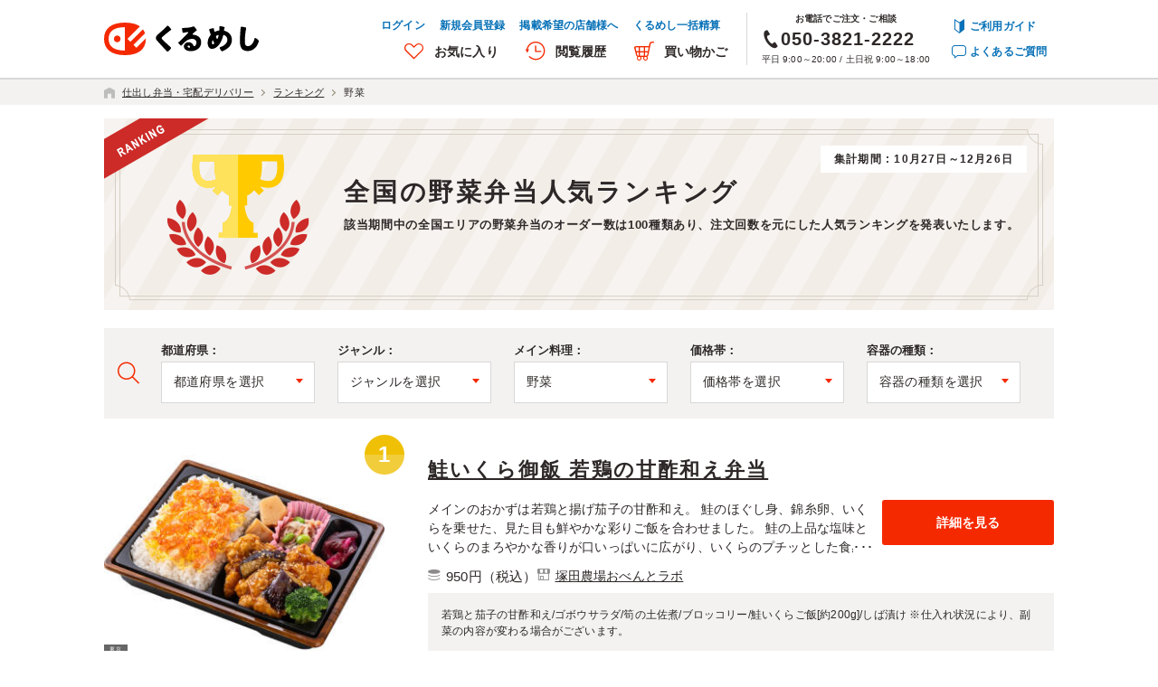

--- FILE ---
content_type: text/html; charset=UTF-8
request_url: https://www.kurumesi-bentou.com/ranking/vegetables/
body_size: 19760
content:
<!doctype html>
<html lang="ja">
    <head>
        <meta charset="utf-8">
        <meta http-equiv="X-UA-Compatible" content="IE=edge">
        <title>全国の野菜弁当人気ランキング《くるめし弁当》</title>
        <meta name="keywords" content="野菜,ランキング,人気">
        <meta name="description" content="10月27日～12月26日までの注文実績に基づいた全国エリアの野菜弁当人気ランキングを発表！1位は鮭いくら御飯 若鶏の甘酢和え弁当950円(塚田農場おべんとラボ)、2位は半之助特製くるめし天丼弁当1,080円(日本橋 天丼 天むす 金子半之助)、3位は野菜カレー (Bタイプ)1,188円(オーベルジーヌ)でした。">
        <meta property="og:title" content="全国の野菜弁当人気ランキング《くるめし弁当》" />
        <meta property="og:description" content="10月27日～12月26日までの注文実績に基づいた全国エリアの野菜弁当人気ランキングを発表！1位は鮭いくら御飯 若鶏の甘酢和え弁当950円(塚田農場おべんとラボ)、2位は半之助特製くるめし天丼弁当1,080円(日本橋 天丼 天むす 金子半之助)、3位は野菜カレー (Bタイプ)1,188円(オーベルジーヌ)でした。" />
        <meta property="og:type" content="article" />
<meta property="og:locale" content="ja_JP" />
<meta property="og:url" content="https://www.kurumesi-bentou.com/ranking/vegetables/" />
<meta property="og:site_name" content="ロケ・会議・接待用の仕出し弁当総合サイト - くるめし弁当" />
<meta property="og:image" content="https://www.kurumesi-bentou.com/shared/img/common/img_ogp.jpg" />
<meta property="fb:app_id" content="144532839051297" />

                <!-- / meta -->
        <link rel="stylesheet" href="/shared/css/common.css?1765928062" media="all">
        <link rel="stylesheet" href="/shared/css/ranking/ranking.css?1765928065" media="all">
        <!-- / css -->
        <link rel="canonical" href="https://www.kurumesi-bentou.com/ranking/vegetables/" />
        <!--[if lt IE 9]>
    <script src="/shared/js/html5.js" defer></script>
<![endif]-->
    <script>
window.dataLayer = window.dataLayer || [];
dataLayer.push({
    'loginState' : 'guest'
            , 'pageType' : 'ranking'            
});
</script>


<!-- Google Tag Manager -->
<script>(function(w,d,s,l,i){w[l]=w[l]||[];w[l].push({'gtm.start':
new Date().getTime(),event:'gtm.js'});var f=d.getElementsByTagName(s)[0],
j=d.createElement(s),dl=l!='dataLayer'?'&l='+l:'';j.async=true;j.src=
'https://www.googletagmanager.com/gtm.js?id='+i+dl;f.parentNode.insertBefore(j,f);
})(window,document,'script','dataLayer','GTM-5HNXQF');</script>
<!-- End Google Tag Manager -->

<!-- さぶみっとタグ -->
    <script type="text/javascript" src="//d.rcmd.jp/www.kurumesi-bentou.com/item/recommend.js" charset="UTF-8"></script>
<!-- さぶみっとタグここまで -->
<!-- PC/SP 共通 -->
<script src="/shared/js/site_common.js?1711925927" defer></script>
<script type="text/javascript">
	function fuel_csrf_token()
	{
		if (document.cookie.length > 0)
		{
			var c_name = "ctoken";
			c_start = document.cookie.indexOf(c_name + "=");
			if (c_start != -1)
			{
				c_start = c_start + c_name.length + 1;
				c_end = document.cookie.indexOf(";" , c_start);
				if (c_end == -1)
				{
					c_end=document.cookie.length;
				}
				return unescape(document.cookie.substring(c_start, c_end));
			}
		}
		return "";
	}
</script>

<script type="text/javascript">
	function fuel_set_csrf_token(form)
	{
		if (document.cookie.length > 0 && typeof form != undefined)
		{
			var c_name = "ctoken";
			c_start = document.cookie.indexOf(c_name + "=");
			if (c_start != -1)
			{
				c_start = c_start + c_name.length + 1;
				c_end = document.cookie.indexOf(";" , c_start);
				if (c_end == -1)
				{
					c_end=document.cookie.length;
				}
				value=unescape(document.cookie.substring(c_start, c_end));
				if (value != "")
				{
					for(i=0; i<form.elements.length; i++)
					{
						if (form.elements[i].name == c_name)
						{
							form.elements[i].value = value;
							break;
						}
					}
				}
			}
		}
	}
</script>


    </head>
    <body>
        <div id="wrapper">
            <header id="siteHeader" class="l-site-header">
                <div class="l-header-common">
    <div class="l-header-inner">
        <p class="l-site-name"><a class="l-site-name__link" href="/"><img class="l-site-name__img" src="/shared/img/common/logo.svg" width="171" height="36" alt="くるめし弁当"></a></p>
        <div class="l-nav-menu">
            <div class="l-nav-wrap">
                <ul class="l-head-nav">
                                            <li>
                            <a class="c-btn-tertiary -small" href="https://www.kurumesi-bentou.com/login/">ログイン</a>
                        </li>
                        <li><a class="c-btn-tertiary -small" href="/entry/">新規会員登録</a></li>
                        <li><a class="c-btn-tertiary -small" href="/recruitment/">掲載希望の店舗様へ</a></li>
                                        <li><a class="c-btn-tertiary -small" href="/business/">くるめし一括精算</a></li>
                </ul>
                <ul class="l-utility-nav">
                    <li class="l-utility-nav__item js-btn-favorite js-nav-btn">
                        <a class="l-utility-nav__link -favorite js-menu-box" href="https://www.kurumesi-bentou.com/mypage/favorite/">お気に入り</a>
                    </li>
                    <li class="l-utility-nav__item js-btn-history js-nav-btn">
                        <a class="l-utility-nav__link -history js-menu-box" href="https://www.kurumesi-bentou.com/mypage/history/">閲覧履歴</a>
                    </li>
                    <li class="l-utility-nav__item js-btn-cart js_btnCart js-nav-btn">
                        <a class="l-utility-nav__link -cart js-menu-box" href="https://www.kurumesi-bentou.com/cart/">買い物かご<span class="l-utility-nav__num js-cart-count"></span></a>
                        <script src="https://cdnjs.cloudflare.com/ajax/libs/lodash.js/4.3.0/lodash.min.js"></script>
<script type="text/html" class="lodashTemplate_cart-box">
    <section class="l-cart-box js_cart-box">
        <div class="l-cart-box-inner">
            <% _.each(cart_data, function (cart, i) { %>
                <div class="l-cart-box-shop">
                    <% if (cart.shop_display_flag != "1") { %>
                    <h2 class="l-cart-box-shop-ttl js_shop-wrap__ttl">店舗名：<%= cart.common_shop_name %></h2>
                    <% } else { %>
                    <h2 class="l-cart-box-shop-ttl js_shop-wrap__ttl">店舗名：<a class="c-link-base" href="/<%= cart.shop_id_name %>/"><%= cart.common_shop_name %></a></h2>
                    <% } %>
                    <div class="l-cart-box-shop__body">
                        <ul class="l-cart-box-item-list js_lunch-list">
                            <% _.each(cart.items, function (item) { %>
                                <li class="l-cart-box-item-list__item js_lunch-list__item">
                                    <section class="l-cart-box-item">
                                        <% if (item.display_flag != "1") { %>
                                            <img
                                                class="l-cart-box-item__img"
                                                src="<%= item.lunch_image_path %>"
                                                width="128"
                                                height="90"
                                                alt="<%= item.lunch_name %>"
                                            >
                                        <% } else { %>
                                            <a href="/<%= cart.shop_id_name %>/<%= item.lunch_id_name %>/">
                                                <img
                                                    class="l-cart-box-item__img"
                                                    src="<%= item.lunch_image_path %>"
                                                    width="128"
                                                    height="90"
                                                    alt="<%= item.lunch_name %>"
                                                >
                                            </a>
                                        <% } %>
                                        <div class="l-cart-box-item-box">
                                            <% if (item.display_flag != "1") { %>
                                                <h3 class="l-cart-box-item-ttl js_lunch-box__ttl"><%= item.lunch_name %></h3>
                                            <% } else { %>
                                                <h3 class="l-cart-box-item-ttl js_lunch-box__ttl"><a class="l-cart-box-item-ttl__link" href="/<%= cart.shop_id_name %>/<%= item.lunch_id_name %>/"><%= item.lunch_name %></a></h3>
                                            <% } %>
                                            <p class="l-cart-box-item-detail"><span class="l-cart-box-item-detail__span -price js_lunch-box__txt--price"><%= item.covering_price.toLocaleString() %></span>円<span class="l-cart-box-item-detail__span tax">（税込）</span>/ <span class="item-box__detail -num js_lunch-box__txt--num"><%= item.amount.toLocaleString() %></span>食 / <span class="item-box__detail -option js_lunch-box__txt--option"><%= item.option_string %></span></p>
                                            <p class="l-cart-box-item-delete c-btn-delete js_btn-deleteCart"><button class="l-cart-box-item-delete__btn c-btn-delete__btn" type="button"></button></p>
                                        </div>
                                    </section>
                                    <input type="hidden" class="cart_shop_no js_cart_shop_no" value="<%= item.shop_no %>">
                                    <input type="hidden" class="cart_goods_id js_cart_goods_id" value="<%= item.goods_id %>">
                                    <input type="hidden" class="cart_rice_content_id js_cart_rice_content_id" value="<%= item.rice_content_id %>">
                                    <input type="hidden" class="cart_rice_quantity_id js_cart_rice_quantity_id" value="<%= item.rice_quantity_id %>">
                                    <input type="hidden" class="cart_drink_content_id js_cart_drink_content_id" value="<%= item.drink_content_id %>">
                                    <input type="hidden" class="cart_pulldown_menu_id js_cart_pulldown_menu_id" value="<%= item.pulldown_menu_id %>">
                                </li>
                            <% }); %>
                        </ul>
                        <p class="l-cart-box-shop-total">合計金額：<em class="l-cart-box-shop-total__em -price js_shop-wrap__total--price"><%= cart.shop_total_price.toLocaleString() %></em>円<span class="l-cart-box-shop-total__tax">（税込）</span>/ 計：<em class="l-cart-box-shop-total__em -num"><%= cart.shop_total_amount.toLocaleString() %></em>食</p>
                    </div>
                </div>
            <% }); %>
        </div>
        <a class="c-btn-primary -medium" href="https://www.kurumesi-bentou.com/cart/">買い物かごへ</a>
    </section>
</script>

                    </li>
                </ul>
            </div>
            <div class="l-tel-num">
                <dl class="c-tel-num">
    <dt class="c-tel-num__ttl">お電話でご注文・ご相談</dt>
    <dd class="c-tel-num__tel">050-3821-2222</dd>
    <dd class="c-tel-num__txt">平日 9:00～20:00 / 土日祝 9:00～18:00</dd>
</dl>

            </div>
            <div class="l-guide-menu">
                <ul class="c-guide-menu">
    <li><a class="c-guide-menu__link -guide c-btn-tertiary -small" href="/guide/">ご利用ガイド</a></li>
    <li><a class="c-guide-menu__link -faq c-btn-tertiary -small" href="https://faq.kurumesi-bentou.com/" target="_blank" rel="nofollow">よくあるご質問</a></li>
</ul>

            </div>
        </div> 
    </div>
    <!-- / inner -->
</div>
<!-- / HeaderCommon -->

<div class="l-min-header js-min-header">
    <div class="l-min-inner">
        <p class="l-min-site-name">
            <a href="/">
                <img src="/shared/img/common/logo.svg" width="145" height="37" alt="くるめし弁当">
            </a>
        </p>
        <div class="l-min-search-wrap">
            <form id="header_search" class="header_search__form" name="header_search" action="/" method="post">
                <input type="hidden" name="search_button_type" value="0">
                <input type="hidden" id="header_pref" name="pref_cd" value="">
                <input type="hidden" id="header_citygroup" name="citygroup_cd" value="">
                <input type="hidden" id="header_city" name="city_cd" value="">
                <input type="hidden" name="action" value="search">
                <div class="l-select-area">
                    <p class="l-select-area__txt solid-a js-select-area__txt">エリアを選択</p>
                    <div class="l-select-area-block js-select-area-block" style="display:none;"></div>
                </div>
                <input
                    type="text"
                    class="keyword"
                    name="keyword"
                    value=""
                    placeholder="店舗名や弁当名を入力"
                >
                <p class="l-btn-search"><input class="c-btn-primary -medium js-research" type="button" value="検索"></p>
            </form>
        </div>
        <!-- / searchWrap -->
        <ul class="l-min-utility-nav">
            <li class="l-min-utility-nav__item js-btn-favorite js-nav-btn">
                <a class="l-min-utility-nav__link -favorite js-menu-box" href="https://www.kurumesi-bentou.com/mypage/favorite/">お気に入り</a>
            </li>
            <li class="l-min-utility-nav__item js-btn-history js-nav-btn">
                <a class="l-min-utility-nav__link -history js-menu-box" href="https://www.kurumesi-bentou.com/mypage/history/">閲覧履歴</a>
            </li>
            <li class="l-min-utility-nav__item js-btn-cart js_btnCart js-nav-btn">
                <a class="l-min-utility-nav__link -cart js-menu-box" href="https://www.kurumesi-bentou.com/cart/">買い物かご<span class="l-min-utility-nav__num js-cart-count"></span></a>
                <script src="https://cdnjs.cloudflare.com/ajax/libs/lodash.js/4.3.0/lodash.min.js"></script>
<script type="text/html" class="lodashTemplate_cart-box">
    <section class="l-cart-box js_cart-box">
        <div class="l-cart-box-inner">
            <% _.each(cart_data, function (cart, i) { %>
                <div class="l-cart-box-shop">
                    <% if (cart.shop_display_flag != "1") { %>
                    <h2 class="l-cart-box-shop-ttl js_shop-wrap__ttl">店舗名：<%= cart.common_shop_name %></h2>
                    <% } else { %>
                    <h2 class="l-cart-box-shop-ttl js_shop-wrap__ttl">店舗名：<a class="c-link-base" href="/<%= cart.shop_id_name %>/"><%= cart.common_shop_name %></a></h2>
                    <% } %>
                    <div class="l-cart-box-shop__body">
                        <ul class="l-cart-box-item-list js_lunch-list">
                            <% _.each(cart.items, function (item) { %>
                                <li class="l-cart-box-item-list__item js_lunch-list__item">
                                    <section class="l-cart-box-item">
                                        <% if (item.display_flag != "1") { %>
                                            <img
                                                class="l-cart-box-item__img"
                                                src="<%= item.lunch_image_path %>"
                                                width="128"
                                                height="90"
                                                alt="<%= item.lunch_name %>"
                                            >
                                        <% } else { %>
                                            <a href="/<%= cart.shop_id_name %>/<%= item.lunch_id_name %>/">
                                                <img
                                                    class="l-cart-box-item__img"
                                                    src="<%= item.lunch_image_path %>"
                                                    width="128"
                                                    height="90"
                                                    alt="<%= item.lunch_name %>"
                                                >
                                            </a>
                                        <% } %>
                                        <div class="l-cart-box-item-box">
                                            <% if (item.display_flag != "1") { %>
                                                <h3 class="l-cart-box-item-ttl js_lunch-box__ttl"><%= item.lunch_name %></h3>
                                            <% } else { %>
                                                <h3 class="l-cart-box-item-ttl js_lunch-box__ttl"><a class="l-cart-box-item-ttl__link" href="/<%= cart.shop_id_name %>/<%= item.lunch_id_name %>/"><%= item.lunch_name %></a></h3>
                                            <% } %>
                                            <p class="l-cart-box-item-detail"><span class="l-cart-box-item-detail__span -price js_lunch-box__txt--price"><%= item.covering_price.toLocaleString() %></span>円<span class="l-cart-box-item-detail__span tax">（税込）</span>/ <span class="item-box__detail -num js_lunch-box__txt--num"><%= item.amount.toLocaleString() %></span>食 / <span class="item-box__detail -option js_lunch-box__txt--option"><%= item.option_string %></span></p>
                                            <p class="l-cart-box-item-delete c-btn-delete js_btn-deleteCart"><button class="l-cart-box-item-delete__btn c-btn-delete__btn" type="button"></button></p>
                                        </div>
                                    </section>
                                    <input type="hidden" class="cart_shop_no js_cart_shop_no" value="<%= item.shop_no %>">
                                    <input type="hidden" class="cart_goods_id js_cart_goods_id" value="<%= item.goods_id %>">
                                    <input type="hidden" class="cart_rice_content_id js_cart_rice_content_id" value="<%= item.rice_content_id %>">
                                    <input type="hidden" class="cart_rice_quantity_id js_cart_rice_quantity_id" value="<%= item.rice_quantity_id %>">
                                    <input type="hidden" class="cart_drink_content_id js_cart_drink_content_id" value="<%= item.drink_content_id %>">
                                    <input type="hidden" class="cart_pulldown_menu_id js_cart_pulldown_menu_id" value="<%= item.pulldown_menu_id %>">
                                </li>
                            <% }); %>
                        </ul>
                        <p class="l-cart-box-shop-total">合計金額：<em class="l-cart-box-shop-total__em -price js_shop-wrap__total--price"><%= cart.shop_total_price.toLocaleString() %></em>円<span class="l-cart-box-shop-total__tax">（税込）</span>/ 計：<em class="l-cart-box-shop-total__em -num"><%= cart.shop_total_amount.toLocaleString() %></em>食</p>
                    </div>
                </div>
            <% }); %>
        </div>
        <a class="c-btn-primary -medium" href="https://www.kurumesi-bentou.com/cart/">買い物かごへ</a>
    </section>
</script>

            </li>
        </ul>
    </div>
</div>
<!-- / headerMin -->

            </header>
            <!-- / siteHeader -->
            <div id="content" class="l-content">
                <div id="breadcrumb" class="l-breadcrumb">
	<div class="l-breadcrumb__inner">
		<ol class="l-breadcrumb-list">
            <li class="l-breadcrumb-list__item -home"><a class="l-breadcrumb-list__link -home commonIco" href="/"><span class="l-breadcrumb-list__span">仕出し弁当・宅配デリバリー</span></a></li>
                            <li class="l-breadcrumb-list__item"><a class="l-breadcrumb-list__link" href="/ranking/"><span class="l-breadcrumb-list__span">ランキング</span></a></li>
                                    <li class="l-breadcrumb-list__item">
                                                <span class="l-breadcrumb-list__span">野菜</span>
                                            </li>
                                    </ol>
	</div>
</div>

                <!-- / breadcrumb -->
                <div class="inner">
                    <article class="rankingPage">
                        <div class="ttlImage">
                            <h1>全国の野菜弁当人気ランキング</h1>
                            <p class="read">該当期間中の全国エリアの野菜弁当のオーダー数は100種類あり、注文回数を元にした人気ランキングを発表いたします。</p>
                            <p class="period">集計期間 : 10月27日～12月26日</p>
                        </div>
                        <!-- / ttlImage -->
                        <div class="sortBox">
                            <form id="formRanking"  method="post" action="./">
                                <ul class="clearfix">
                                    <li>
                                        <dl class="clearfix">
                                            <dt>都道府県：</dt>
                                            <dd>
                                                <label for="selectArea" class="solid-a">
                                                    <select name="rank_pref" id="selectArea" onchange="rankingRedirect()">
                                                        <option value="">都道府県を選択</option>
                                                                                                                    <option value="hokkaido">北海道</option>
                                                                                                                    <option value="tokyo">東京都</option>
                                                                                                                    <option value="kanagawa">神奈川県</option>
                                                                                                                    <option value="saitama">埼玉県</option>
                                                                                                                    <option value="chiba">千葉県</option>
                                                                                                                    <option value="aichi">愛知県</option>
                                                                                                                    <option value="shizuoka">静岡県</option>
                                                                                                                    <option value="osaka">大阪府</option>
                                                                                                                    <option value="kyoto">京都府</option>
                                                                                                                    <option value="hyogo">兵庫県</option>
                                                                                                                    <option value="nara">奈良県</option>
                                                                                                                    <option value="fukuoka">福岡県</option>
                                                                                                            </select>
                                                </label>
                                            </dd>
                                        </dl>
                                    </li>
                                    <li>
                                        <dl class="clearfix">
                                            <dt>ジャンル：</dt>
                                            <dd>
                                                <label for="selectGenre" class="solid-a">
                                                    <select name="rank_genre" id="selectGenre" onchange="rankingRedirect()">
                                                        <option value="">ジャンルを選択</option>
                                                                                                                    <option value="japanese">和食</option>
                                                                                                                    <option value="western">洋食</option>
                                                                                                                    <option value="chinese-korean">中華・韓国</option>
                                                                                                                    <option value="yakiniku_steak">焼肉</option>
                                                                                                                    <option value="tonkatsu-tenpura">とんかつ</option>
                                                                                                                    <option value="healthy">ヘルシー</option>
                                                                                                                    <option value="curry-halal">カレー</option>
                                                                                                                    <option value="onigiri">おにぎり</option>
                                                                                                                    <option value="sandwich-hamburger">サンドイッチ</option>
                                                                                                                    <option value="child">お子様</option>
                                                                                                                    <option value="horsdoeuvre">オードブル</option>
                                                                                                            </select>
                                                </label>
                                            </dd>
                                        </dl>
                                    </li>
                                    <li>
                                        <dl class="clearfix">
                                            <dt>メイン料理：</dt>
                                            <dd>
                                                <label for="selectDish" class="solid-a">
                                                    <select name="rank_main" id="selectMain" onchange="rankingRedirect()">
                                                        <option value="">メイン料理を選択</option>
                                                                                                                    <option value="fish">お魚</option>
                                                                                                                    <option value="meat">お肉</option>
                                                                                                                    <option value="vegetables" selected>野菜</option>
                                                                                                                    <option value="makunouchi">幕の内</option>
                                                                                                            </select>
                                                </label>
                                            </dd>
                                        </dl>
                                    </li>
                                    <li>
                                        <dl class="clearfix">
                                            <dt>価格帯：</dt>
                                            <dd>
                                                <label for="selectPricerange" class="solid-a">
                                                    <select name="rank_price_range" id="selectPricerange" onchange="rankingRedirect()">
                                                        <option value="">価格帯を選択</option>
                                                                                                                    <option value="300-599">300～599円</option>
                                                                                                                    <option value="600-999">600円～999円</option>
                                                                                                                    <option value="1000-1499">1000円～1499円</option>
                                                                                                                    <option value="1500-3499">1500円～3499円</option>
                                                                                                                    <option value="3500-">3500円～</option>
                                                                                                            </select>
                                                </label>
                                            </dd>
                                        </dl>
                                    </li>
                                    <li>
                                        <dl class="clearfix">
                                            <dt>容器の種類：</dt>
                                            <dd>
                                                <label for="selectContainer" class="solid-a">
                                                    <select name="rank_container" id="selectContainer" onchange="rankingRedirect()">
                                                        <option value="">容器の種類を選択</option>
                                                                                                                    <option value="plastic">プラ</option>
                                                                                                                    <option value="paper_box">紙箱</option>
                                                                                                                    <option value="luxury">高級</option>
                                                                                                                    <option value="overlaid">二段・三段</option>
                                                                                                                    <option value="bowl">丼ぶり</option>
                                                                                                                    <option value="collection">回収</option>
                                                                                                                    <option value="hot">温まる</option>
                                                                                                            </select>
                                                </label>
                                            </dd>
                                        </dl>
                                    </li>
                                </ul>
                                <input name="action" type="hidden" value="RankingEdit">
                            </form>
                        </div>
                        <!-- / sortBox -->
                                                    <ol class="listRank js-listRank clearfix">
                                                                                                                                                <li class="rank-box box1 js-rank-box">
                                            <section class="rank-box_section">
                                                <figure class="box-figure -box1">
                                                    <i class="rank-box__ico -box1">1</i>
                                                    <a href="/tsukada_plus/sake_wakadori/" class="js-box-figure-link" target="_blank">
                                                        <img class="lazy box-figure_img box1-figure_img js-box-figure_img" src="/shared/img/loading/item_310x218.gif" width="310" height="218" data-original="https://img.kurumesi-bentou.com/shops/431/64962/main_md.jpg" alt="鮭いくら御飯 若鶏の甘酢和え弁当">
                                                                                                                    <figcaption class="box-figure_caption box1-figure_caption js-box-figure_caption">東京</figcaption>
                                                                                                            </a>
                                                </figure>
                                                <div class="box1-contents">
                                                    <h2 class="box1-contents_ttl"><a href="/tsukada_plus/sake_wakadori/" target="_blank" class="js-ttl-link">鮭いくら御飯 若鶏の甘酢和え弁当</a></h2>
                                                    <div class="box1-contents-comment">
                                                        <p class="box1-contents-comment_txt">メインのおかずは若鶏と揚げ茄子の甘酢和え。
鮭のほぐし身、錦糸卵、いくらを乗せた、見た目も鮮やかな彩りご飯を合わせました。
鮭の上品な塩味といくらのまろやかな香りが口いっぱいに広がり、いくらのプチッとした食感もお楽しみいただけます。
ボリューム感がありながら、さっぱりとお召し上がりいただける逸品に仕上がりました。</p>
                                                        <p class="btn-detail c-btn-basic box1-contents-btn">
                                                            <a class="btn-detail__link c-btn-basic__link box1-contents-btn_link" href="/tsukada_plus/sake_wakadori/" target="_blank">詳細を見る</a>
                                                        </p>
                                                    </div>
                                                     <!-- / comment -->
                                                    <ul class="box-contents-info box1-contents-info">
                                                        <li class="box-contents-info_price box1-contents-info_price">950円<span class="tax js-tax">（税込）</span>
                                                        </li>
                                                        <li class="box-contents-info_shop box1-contents-info_shop">
                                                            <a href="/tsukada_plus/" target="_blank">塚田農場おべんとラボ</a>
                                                        </li>
                                                    </ul>
                                                    <div class="box1-contents-caption">
                                                        <p class="box1-contents-caption_text">若鶏と茄子の甘酢和え/ゴボウサラダ/筍の土佐煮/ブロッコリー/鮭いくらご飯[約200g]/しば漬け
※仕入れ状況により、副菜の内容が変わる場合がございます。</p>
                                                    </div>
                                                </div> 
                                            </section>
                                        </li>
                                                                                                                                                                                    <li class="rank-box box2 js-rank-box js-box2">
                                            <section class="rank-box_section -box2">
                                                <div class="box2-contents">
                                                    <h2 class="box2-contents_ttl"><a href="/kaneko_hannosuke/kurumeshi_tendon_premium/" target="_blank" class="js-ttl-link">半之助特製くるめし天丼弁当</a></h2>
                                                    <div class="box2-contents-comment">
                                                        <p class="box2-contents-comment_txt">海老3本をメインの天ぷらとし、いか・いんげんなどをごま油で揚げた天ぷら、秘伝のタレ、ご飯の一体感をお手軽に味わえるリーズナブルな天丼弁当です。</p>
                                                        <ul class="box-contents-info">
                                                            <li class="box-contents-info_price">1,080円<span class="tax js-tax">（税込）</span></li>
                                                            <li class="box-contents-info_shop">
                                                                <a href="/kaneko_hannosuke/" target="_blank">日本橋 天丼 天むす 金子半之助</a>
                                                            </li>
                                                        </ul>
                                                    </div>
                                                </div>
                                                <i class="rank-box__ico -box2">2</i>
                                                <figure class="box-figure -box2">
                                                    <a href="/kaneko_hannosuke/kurumeshi_tendon_premium/" class="js-box-figure-link" target="_blank">
                                                        <img class="lazy box-figure_img box2-figure_img js-box-figure_img" src="/shared/img/loading/item_240x170.gif" data-original="https://img.kurumesi-bentou.com/shops/1994/73967/main_sm.jpg" width="240" height="170" alt="半之助特製くるめし天丼弁当"><figcaption class="box-figure_caption box2-figure_caption">東京</figcaption>                                                    </a>
                                                </figure>
                                            </section>
                                        </li>
                                                                                                                                                                                    <li class="rank-box box2 js-rank-box js-box2">
                                            <section class="rank-box_section -box2">
                                                <div class="box2-contents">
                                                    <h2 class="box2-contents_ttl"><a href="/aubergine/vegetable_curry/" target="_blank" class="js-ttl-link">野菜カレー (Bタイプ)</a></h2>
                                                    <div class="box2-contents-comment">
                                                        <p class="box2-contents-comment_txt">オーベルジーヌで使用する野菜は、ソテー、煮る、茹でるなど、それぞれの野菜にあった調理法で調理。…</p>
                                                        <ul class="box-contents-info">
                                                            <li class="box-contents-info_price">1,188円<span class="tax js-tax">（税込）</span></li>
                                                            <li class="box-contents-info_shop">
                                                                <a href="/aubergine/" target="_blank">オーベルジーヌ</a>
                                                            </li>
                                                        </ul>
                                                    </div>
                                                </div>
                                                <i class="rank-box__ico -box2">3</i>
                                                <figure class="box-figure -box2">
                                                    <a href="/aubergine/vegetable_curry/" class="js-box-figure-link" target="_blank">
                                                        <img class="lazy box-figure_img box2-figure_img js-box-figure_img" src="/shared/img/loading/item_240x170.gif" data-original="https://img.kurumesi-bentou.com/shops/117/8572/main_sm.jpg" width="240" height="170" alt="野菜カレー (Bタイプ)"><figcaption class="box-figure_caption box2-figure_caption">東京</figcaption>                                                    </a>
                                                </figure>
                                            </section>
                                        </li>
                                                                                                                                                                                    <li class="rank-box box3 js-rank-box js-box3">
                                            <section class="rank-box_section -box3">
                                                <div class="box3-contents">
                                                    <h2 class="box3-contents_ttl"><a href="/tatsuben/toriyasai/" target="_blank" class="js-ttl-link">鶏と野菜の黒酢あん</a></h2>
                                                    <ul class="box-contents-info">
                                                        <li class="box-contents-info_price js-price">968円<span class="tax js-tax">（税込）</span></li>
                                                        <li class="box-contents-info_shop js-shop"><a href="/tatsuben/" target="_blank">辰弁</a></li>
                                                    </ul>
                                                </div>
                                                <i class="rank-box__ico -box3 js-icon">4</i>
                                                <figure class="box-figure -box3">
                                                    <a href="/tatsuben/toriyasai/" class="js-box-figure-link" target="_blank">
                                                        <img class="lazy box-figure_img box3-figure_img js-box-figure_img" src="/shared/img/loading/item_240x170.gif" data-original="https://img.kurumesi-bentou.com/shops/1517/56133/main_sm.jpg" width="240" height="170" alt="鶏と野菜の黒酢あん">
                                                                                                                <figcaption class="box-figure_caption box3-figure_caption js-box-figure_caption">東京</figcaption>
                                                                                                            </a>
                                                </figure>
                                            </section>
                                        </li>
                                                                                                                                                                                    <li class="rank-box box3 js-rank-box js-box3">
                                            <section class="rank-box_section -box3">
                                                <div class="box3-contents">
                                                    <h2 class="box3-contents_ttl"><a href="/kanekoan/hamburg/" target="_blank" class="js-ttl-link">彩り野菜の和風ハンバーグ弁当</a></h2>
                                                    <ul class="box-contents-info">
                                                        <li class="box-contents-info_price js-price">1,000円<span class="tax js-tax">（税込）</span></li>
                                                        <li class="box-contents-info_shop js-shop"><a href="/kanekoan/" target="_blank">旬菜金子庵</a></li>
                                                    </ul>
                                                </div>
                                                <i class="rank-box__ico -box3 js-icon">5</i>
                                                <figure class="box-figure -box3">
                                                    <a href="/kanekoan/hamburg/" class="js-box-figure-link" target="_blank">
                                                        <img class="lazy box-figure_img box3-figure_img js-box-figure_img" src="/shared/img/loading/item_240x170.gif" data-original="https://img.kurumesi-bentou.com/shops/1998/72284/main_sm.jpg" width="240" height="170" alt="彩り野菜の和風ハンバーグ弁当">
                                                                                                                <figcaption class="box-figure_caption box3-figure_caption js-box-figure_caption">東京</figcaption>
                                                                                                            </a>
                                                </figure>
                                            </section>
                                        </li>
                                                                                                                                                                                    <li class="rank-box box3 js-rank-box js-box3">
                                            <section class="rank-box_section -box3">
                                                <div class="box3-contents">
                                                    <h2 class="box3-contents_ttl"><a href="/yummiesbento/shiromifry_korokke/" target="_blank" class="js-ttl-link">白身フライ&amp;コロッケのり弁当</a></h2>
                                                    <ul class="box-contents-info">
                                                        <li class="box-contents-info_price js-price">550円<span class="tax js-tax">（税込）</span></li>
                                                        <li class="box-contents-info_shop js-shop"><a href="/yummiesbento/" target="_blank">ヤミーズベントー</a></li>
                                                    </ul>
                                                </div>
                                                <i class="rank-box__ico -box3 js-icon">6</i>
                                                <figure class="box-figure -box3">
                                                    <a href="/yummiesbento/shiromifry_korokke/" class="js-box-figure-link" target="_blank">
                                                        <img class="lazy box-figure_img box3-figure_img js-box-figure_img" src="/shared/img/loading/item_240x170.gif" data-original="https://img.kurumesi-bentou.com/shops/1575/69137/main_sm.jpg" width="240" height="170" alt="白身フライ&amp;コロッケのり弁当">
                                                                                                                <figcaption class="box-figure_caption box3-figure_caption js-box-figure_caption">東京</figcaption>
                                                                                                            </a>
                                                </figure>
                                            </section>
                                        </li>
                                                                                                                                                                                    <li class="rank-box box3 js-rank-box js-box3">
                                            <section class="rank-box_section -box3">
                                                <div class="box3-contents">
                                                    <h2 class="box3-contents_ttl"><a href="/benten_bento/blat/" target="_blank" class="js-ttl-link">BLTサンド</a></h2>
                                                    <ul class="box-contents-info">
                                                        <li class="box-contents-info_price js-price">1,080円<span class="tax js-tax">（税込）</span></li>
                                                        <li class="box-contents-info_shop js-shop"><a href="/benten_bento/" target="_blank">ニナーズデリ</a></li>
                                                    </ul>
                                                </div>
                                                <i class="rank-box__ico -box3 js-icon">7</i>
                                                <figure class="box-figure -box3">
                                                    <a href="/benten_bento/blat/" class="js-box-figure-link" target="_blank">
                                                        <img class="lazy box-figure_img box3-figure_img js-box-figure_img" src="/shared/img/loading/item_240x170.gif" data-original="https://img.kurumesi-bentou.com/shops/827/31184/main_sm.jpg" width="240" height="170" alt="BLTサンド">
                                                                                                                <figcaption class="box-figure_caption box3-figure_caption js-box-figure_caption">東京</figcaption>
                                                                                                            </a>
                                                </figure>
                                            </section>
                                        </li>
                                                                                                                                                                                    <li class="rank-box box3 js-rank-box js-box3">
                                            <section class="rank-box_section -box3">
                                                <div class="box3-contents">
                                                    <h2 class="box3-contents_ttl"><a href="/benten_bento/reisyabu/" target="_blank" class="js-ttl-link">冷やし豚しゃぶライス</a></h2>
                                                    <ul class="box-contents-info">
                                                        <li class="box-contents-info_price js-price">1,080円<span class="tax js-tax">（税込）</span></li>
                                                        <li class="box-contents-info_shop js-shop"><a href="/benten_bento/" target="_blank">ニナーズデリ</a></li>
                                                    </ul>
                                                </div>
                                                <i class="rank-box__ico -box3 js-icon">8</i>
                                                <figure class="box-figure -box3">
                                                    <a href="/benten_bento/reisyabu/" class="js-box-figure-link" target="_blank">
                                                        <img class="lazy box-figure_img box3-figure_img js-box-figure_img" src="/shared/img/loading/item_240x170.gif" data-original="https://img.kurumesi-bentou.com/shops/827/31137/main_sm.jpg" width="240" height="170" alt="冷やし豚しゃぶライス">
                                                                                                                <figcaption class="box-figure_caption box3-figure_caption js-box-figure_caption">東京</figcaption>
                                                                                                            </a>
                                                </figure>
                                            </section>
                                        </li>
                                                                                                                                                                                    <li class="rank-box box3 js-rank-box js-box3">
                                            <section class="rank-box_section -box3">
                                                <div class="box3-contents">
                                                    <h2 class="box3-contents_ttl"><a href="/umenohana_ginzanamikidoori/2shu_ninki/" target="_blank" class="js-ttl-link">梅の花 豆腐ハンバーグと定番人気メニューの二種御飯弁当</a></h2>
                                                    <ul class="box-contents-info">
                                                        <li class="box-contents-info_price js-price">1,280円<span class="tax js-tax">（税込）</span></li>
                                                        <li class="box-contents-info_shop js-shop"><a href="/umenohana_ginzanamikidoori/" target="_blank">梅の花レストラン(関東)</a></li>
                                                    </ul>
                                                </div>
                                                <i class="rank-box__ico -box3 js-icon">9</i>
                                                <figure class="box-figure -box3">
                                                    <a href="/umenohana_ginzanamikidoori/2shu_ninki/" class="js-box-figure-link" target="_blank">
                                                        <img class="lazy box-figure_img box3-figure_img js-box-figure_img" src="/shared/img/loading/item_240x170.gif" data-original="https://img.kurumesi-bentou.com/shops/595/23626/main_sm.jpg" width="240" height="170" alt="梅の花 豆腐ハンバーグと定番人気メニューの二種御飯弁当">
                                                                                                                <figcaption class="box-figure_caption box3-figure_caption js-box-figure_caption">東京</figcaption>
                                                                                                            </a>
                                                </figure>
                                            </section>
                                        </li>
                                                                                                                                                                                    <li class="rank-box box3 js-rank-box js-box3">
                                            <section class="rank-box_section -box3">
                                                <div class="box3-contents">
                                                    <h2 class="box3-contents_ttl"><a href="/spread/assort_24cut_fruits/" target="_blank" class="js-ttl-link">1/4cutサイズアソートセット 24cut 野菜&amp;フルーツver</a></h2>
                                                    <ul class="box-contents-info">
                                                        <li class="box-contents-info_price js-price">6,600円<span class="tax js-tax">（税込）</span></li>
                                                        <li class="box-contents-info_shop js-shop"><a href="/spread/" target="_blank">スプレッド</a></li>
                                                    </ul>
                                                </div>
                                                <i class="rank-box__ico -box3 js-icon">10</i>
                                                <figure class="box-figure -box3">
                                                    <a href="/spread/assort_24cut_fruits/" class="js-box-figure-link" target="_blank">
                                                        <img class="lazy box-figure_img box3-figure_img js-box-figure_img" src="/shared/img/loading/item_240x170.gif" data-original="https://img.kurumesi-bentou.com/shops/1831/65653/main_sm.jpg" width="240" height="170" alt="1/4cutサイズアソートセット 24cut 野菜&amp;フルーツver">
                                                                                                                <figcaption class="box-figure_caption box3-figure_caption js-box-figure_caption">東京</figcaption>
                                                                                                            </a>
                                                </figure>
                                            </section>
                                        </li>
                                                                                                                                                                                    <li class="rank-box box3 js-rank-box js-box3">
                                            <section class="rank-box_section -box3">
                                                <div class="box3-contents">
                                                    <h2 class="box3-contents_ttl"><a href="/spread/assort_24cut_yasai/" target="_blank" class="js-ttl-link">1/4cutサイズアソートセット 24cut 野菜ver</a></h2>
                                                    <ul class="box-contents-info">
                                                        <li class="box-contents-info_price js-price">6,000円<span class="tax js-tax">（税込）</span></li>
                                                        <li class="box-contents-info_shop js-shop"><a href="/spread/" target="_blank">スプレッド</a></li>
                                                    </ul>
                                                </div>
                                                <i class="rank-box__ico -box3 js-icon">11</i>
                                                <figure class="box-figure -box3">
                                                    <a href="/spread/assort_24cut_yasai/" class="js-box-figure-link" target="_blank">
                                                        <img class="lazy box-figure_img box3-figure_img js-box-figure_img" src="/shared/img/loading/item_240x170.gif" data-original="https://img.kurumesi-bentou.com/shops/1831/65652/main_sm.jpg" width="240" height="170" alt="1/4cutサイズアソートセット 24cut 野菜ver">
                                                                                                                <figcaption class="box-figure_caption box3-figure_caption js-box-figure_caption">東京</figcaption>
                                                                                                            </a>
                                                </figure>
                                            </section>
                                        </li>
                                                                                                                                                                                    <li class="rank-box box3 js-rank-box js-box3">
                                            <section class="rank-box_section -box3">
                                                <div class="box3-contents">
                                                    <h2 class="box3-contents_ttl"><a href="/aubergine/minisalad/" target="_blank" class="js-ttl-link">ミニグリーンサラダ</a></h2>
                                                    <ul class="box-contents-info">
                                                        <li class="box-contents-info_price js-price">220円<span class="tax js-tax">（税込）</span></li>
                                                        <li class="box-contents-info_shop js-shop"><a href="/aubergine/" target="_blank">オーベルジーヌ</a></li>
                                                    </ul>
                                                </div>
                                                <i class="rank-box__ico -box3 js-icon">12</i>
                                                <figure class="box-figure -box3">
                                                    <a href="/aubergine/minisalad/" class="js-box-figure-link" target="_blank">
                                                        <img class="lazy box-figure_img box3-figure_img js-box-figure_img" src="/shared/img/loading/item_240x170.gif" data-original="https://img.kurumesi-bentou.com/shops/117/46236/main_sm.jpg" width="240" height="170" alt="ミニグリーンサラダ">
                                                                                                                <figcaption class="box-figure_caption box3-figure_caption js-box-figure_caption">東京</figcaption>
                                                                                                            </a>
                                                </figure>
                                            </section>
                                        </li>
                                                                                                                                                                                    <li class="rank-box box3 js-rank-box js-box3">
                                            <section class="rank-box_section -box3">
                                                <div class="box3-contents">
                                                    <h2 class="box3-contents_ttl"><a href="/sandbrothers/roastbeef_yasai/" target="_blank" class="js-ttl-link">ローストビーフ&amp;野菜2種贅沢サンド</a></h2>
                                                    <ul class="box-contents-info">
                                                        <li class="box-contents-info_price js-price">900円<span class="tax js-tax">（税込）</span></li>
                                                        <li class="box-contents-info_shop js-shop"><a href="/sandbrothers/" target="_blank">サンドブラザーズ</a></li>
                                                    </ul>
                                                </div>
                                                <i class="rank-box__ico -box3 js-icon">13</i>
                                                <figure class="box-figure -box3">
                                                    <a href="/sandbrothers/roastbeef_yasai/" class="js-box-figure-link" target="_blank">
                                                        <img class="lazy box-figure_img box3-figure_img js-box-figure_img" src="/shared/img/loading/item_240x170.gif" data-original="https://img.kurumesi-bentou.com/shops/1757/62959/main_sm.jpg" width="240" height="170" alt="ローストビーフ&amp;野菜2種贅沢サンド">
                                                                                                                <figcaption class="box-figure_caption box3-figure_caption js-box-figure_caption">東京</figcaption>
                                                                                                            </a>
                                                </figure>
                                            </section>
                                        </li>
                                                                                                                                                                                    <li class="rank-box box3 js-rank-box js-box3">
                                            <section class="rank-box_section -box3">
                                                <div class="box3-contents">
                                                    <h2 class="box3-contents_ttl"><a href="/salad_bowl_deli/sando_m/" target="_blank" class="js-ttl-link">N.Y.ベーグルサンドイッチプレート(Mサイズ.1/4&times;16個.3-4名様に最適です。1つ1つラッピングしております。)</a></h2>
                                                    <ul class="box-contents-info">
                                                        <li class="box-contents-info_price js-price">4,990円<span class="tax js-tax">（税込）</span></li>
                                                        <li class="box-contents-info_shop js-shop"><a href="/salad_bowl_deli/" target="_blank">サラダボウルデリ</a></li>
                                                    </ul>
                                                </div>
                                                <i class="rank-box__ico -box3 js-icon">14</i>
                                                <figure class="box-figure -box3">
                                                    <a href="/salad_bowl_deli/sando_m/" class="js-box-figure-link" target="_blank">
                                                        <img class="lazy box-figure_img box3-figure_img js-box-figure_img" src="/shared/img/loading/item_240x170.gif" data-original="https://img.kurumesi-bentou.com/shops/1378/51085/main_sm.jpg" width="240" height="170" alt="N.Y.ベーグルサンドイッチプレート(Mサイズ.1/4&times;16個.3-4名様に最適です。1つ1つラッピングしております。)">
                                                                                                                <figcaption class="box-figure_caption box3-figure_caption js-box-figure_caption">東京</figcaption>
                                                                                                            </a>
                                                </figure>
                                            </section>
                                        </li>
                                                                                                                                                                                    <li class="rank-box box3 js-rank-box js-box3">
                                            <section class="rank-box_section -box3">
                                                <div class="box3-contents">
                                                    <h2 class="box3-contents_ttl"><a href="/kaneko_hannosuke/tendon/" target="_blank" class="js-ttl-link">天丼弁当</a></h2>
                                                    <ul class="box-contents-info">
                                                        <li class="box-contents-info_price js-price">1,500円<span class="tax js-tax">（税込）</span></li>
                                                        <li class="box-contents-info_shop js-shop"><a href="/kaneko_hannosuke/" target="_blank">日本橋 天丼 天むす 金子半之助</a></li>
                                                    </ul>
                                                </div>
                                                <i class="rank-box__ico -box3 js-icon">15</i>
                                                <figure class="box-figure -box3">
                                                    <a href="/kaneko_hannosuke/tendon/" class="js-box-figure-link" target="_blank">
                                                        <img class="lazy box-figure_img box3-figure_img js-box-figure_img" src="/shared/img/loading/item_240x170.gif" data-original="https://img.kurumesi-bentou.com/shops/1994/72279/main_sm.jpg" width="240" height="170" alt="天丼弁当">
                                                                                                                <figcaption class="box-figure_caption box3-figure_caption js-box-figure_caption">東京</figcaption>
                                                                                                            </a>
                                                </figure>
                                            </section>
                                        </li>
                                                                                                                                                                                    <li class="rank-box box3 js-rank-box js-box3">
                                            <section class="rank-box_section -box3">
                                                <div class="box3-contents">
                                                    <h2 class="box3-contents_ttl"><a href="/itagokometen/sake_tsunamayo_takana_yakitarako/" target="_blank" class="js-ttl-link">【おにぎりBOX20個セット】鮭&times;ツナマヨ&times;高菜&times;焼きたらこ</a></h2>
                                                    <ul class="box-contents-info">
                                                        <li class="box-contents-info_price js-price">7,500円<span class="tax js-tax">（税込）</span></li>
                                                        <li class="box-contents-info_shop js-shop"><a href="/itagokometen/" target="_blank">板五米店-旅とお結び-</a></li>
                                                    </ul>
                                                </div>
                                                <i class="rank-box__ico -box3 js-icon">16</i>
                                                <figure class="box-figure -box3">
                                                    <a href="/itagokometen/sake_tsunamayo_takana_yakitarako/" class="js-box-figure-link" target="_blank">
                                                        <img class="lazy box-figure_img box3-figure_img js-box-figure_img" src="/shared/img/loading/item_240x170.gif" data-original="https://img.kurumesi-bentou.com/shops/1949/70284/main_sm.jpg" width="240" height="170" alt="【おにぎりBOX20個セット】鮭&times;ツナマヨ&times;高菜&times;焼きたらこ">
                                                                                                                <figcaption class="box-figure_caption box3-figure_caption js-box-figure_caption">東京</figcaption>
                                                                                                            </a>
                                                </figure>
                                            </section>
                                        </li>
                                                                                                                                                                                    <li class="rank-box box3 js-rank-box js-box3">
                                            <section class="rank-box_section -box3">
                                                <div class="box3-contents">
                                                    <h2 class="box3-contents_ttl"><a href="/sandbrothers/blt_tsuna/" target="_blank" class="js-ttl-link">BLT&amp;ツナ2種贅沢サンド</a></h2>
                                                    <ul class="box-contents-info">
                                                        <li class="box-contents-info_price js-price">900円<span class="tax js-tax">（税込）</span></li>
                                                        <li class="box-contents-info_shop js-shop"><a href="/sandbrothers/" target="_blank">サンドブラザーズ</a></li>
                                                    </ul>
                                                </div>
                                                <i class="rank-box__ico -box3 js-icon">17</i>
                                                <figure class="box-figure -box3">
                                                    <a href="/sandbrothers/blt_tsuna/" class="js-box-figure-link" target="_blank">
                                                        <img class="lazy box-figure_img box3-figure_img js-box-figure_img" src="/shared/img/loading/item_240x170.gif" data-original="https://img.kurumesi-bentou.com/shops/1757/62957/main_sm.jpg" width="240" height="170" alt="BLT&amp;ツナ2種贅沢サンド">
                                                                                                                <figcaption class="box-figure_caption box3-figure_caption js-box-figure_caption">東京</figcaption>
                                                                                                            </a>
                                                </figure>
                                            </section>
                                        </li>
                                                                                                                                                                                    <li class="rank-box box3 js-rank-box js-box3">
                                            <section class="rank-box_section -box3">
                                                <div class="box3-contents">
                                                    <h2 class="box3-contents_ttl"><a href="/yummiesbento/hoikoro/" target="_blank" class="js-ttl-link">回鍋肉弁当</a></h2>
                                                    <ul class="box-contents-info">
                                                        <li class="box-contents-info_price js-price">520円<span class="tax js-tax">（税込）</span></li>
                                                        <li class="box-contents-info_shop js-shop"><a href="/yummiesbento/" target="_blank">ヤミーズベントー</a></li>
                                                    </ul>
                                                </div>
                                                <i class="rank-box__ico -box3 js-icon">18</i>
                                                <figure class="box-figure -box3">
                                                    <a href="/yummiesbento/hoikoro/" class="js-box-figure-link" target="_blank">
                                                        <img class="lazy box-figure_img box3-figure_img js-box-figure_img" src="/shared/img/loading/item_240x170.gif" data-original="https://img.kurumesi-bentou.com/shops/1575/63018/main_sm.jpg" width="240" height="170" alt="回鍋肉弁当">
                                                                                                                <figcaption class="box-figure_caption box3-figure_caption js-box-figure_caption">東京</figcaption>
                                                                                                            </a>
                                                </figure>
                                            </section>
                                        </li>
                                                                                                                                                                                    <li class="rank-box box3 js-rank-box js-box3">
                                            <section class="rank-box_section -box3">
                                                <div class="box3-contents">
                                                    <h2 class="box3-contents_ttl"><a href="/tsukada_plus/tsukada_iitokodori/" target="_blank" class="js-ttl-link">塚田農場いいとこどり幕ノ内弁当</a></h2>
                                                    <ul class="box-contents-info">
                                                        <li class="box-contents-info_price js-price">1,620円<span class="tax js-tax">（税込）</span></li>
                                                        <li class="box-contents-info_shop js-shop"><a href="/tsukada_plus/" target="_blank">塚田農場おべんとラボ</a></li>
                                                    </ul>
                                                </div>
                                                <i class="rank-box__ico -box3 js-icon">19</i>
                                                <figure class="box-figure -box3">
                                                    <a href="/tsukada_plus/tsukada_iitokodori/" class="js-box-figure-link" target="_blank">
                                                        <img class="lazy box-figure_img box3-figure_img js-box-figure_img" src="/shared/img/loading/item_240x170.gif" data-original="https://img.kurumesi-bentou.com/shops/431/65781/main_sm.jpg" width="240" height="170" alt="塚田農場いいとこどり幕ノ内弁当">
                                                                                                                <figcaption class="box-figure_caption box3-figure_caption js-box-figure_caption">東京</figcaption>
                                                                                                            </a>
                                                </figure>
                                            </section>
                                        </li>
                                                                                                                                                                                    <li class="rank-box box3 js-rank-box js-box3">
                                            <section class="rank-box_section -box3">
                                                <div class="box3-contents">
                                                    <h2 class="box3-contents_ttl"><a href="/base_burger/american_sandwich/" target="_blank" class="js-ttl-link">2種のソースで食べるアメリカンサンドイッチ【12月29日まで納品可能】</a></h2>
                                                    <ul class="box-contents-info">
                                                        <li class="box-contents-info_price js-price">1,800円<span class="tax js-tax">（税込）</span></li>
                                                        <li class="box-contents-info_shop js-shop"><a href="/base_burger/" target="_blank">ベイス</a></li>
                                                    </ul>
                                                </div>
                                                <i class="rank-box__ico -box3 js-icon">20</i>
                                                <figure class="box-figure -box3">
                                                    <a href="/base_burger/american_sandwich/" class="js-box-figure-link" target="_blank">
                                                        <img class="lazy box-figure_img box3-figure_img js-box-figure_img" src="/shared/img/loading/item_240x170.gif" data-original="https://img.kurumesi-bentou.com/shops/558/73678/main_sm.jpg" width="240" height="170" alt="2種のソースで食べるアメリカンサンドイッチ【12月29日まで納品可能】">
                                                                                                                <figcaption class="box-figure_caption box3-figure_caption js-box-figure_caption">東京</figcaption>
                                                                                                            </a>
                                                </figure>
                                            </section>
                                        </li>
                                                                                                                                                                                    <li class="rank-box box3 js-rank-box js-box3">
                                            <section class="rank-box_section -box3">
                                                <div class="box3-contents">
                                                    <h2 class="box3-contents_ttl"><a href="/jojoen/sarada/" target="_blank" class="js-ttl-link">叙々苑サラダ</a></h2>
                                                    <ul class="box-contents-info">
                                                        <li class="box-contents-info_price js-price">650円<span class="tax js-tax">（税込）</span></li>
                                                        <li class="box-contents-info_shop js-shop"><a href="/jojoen/" target="_blank">叙々苑</a></li>
                                                    </ul>
                                                </div>
                                                <i class="rank-box__ico -box3 js-icon">21</i>
                                                <figure class="box-figure -box3">
                                                    <a href="/jojoen/sarada/" class="js-box-figure-link" target="_blank">
                                                        <img class="lazy box-figure_img box3-figure_img js-box-figure_img" src="/shared/img/loading/item_240x170.gif" data-original="https://img.kurumesi-bentou.com/shops/1080/58451/main_sm.jpg" width="240" height="170" alt="叙々苑サラダ">
                                                                                                                <figcaption class="box-figure_caption box3-figure_caption js-box-figure_caption">東京</figcaption>
                                                                                                            </a>
                                                </figure>
                                            </section>
                                        </li>
                                                                                                                                                                                    <li class="rank-box box3 js-rank-box js-box3">
                                            <section class="rank-box_section -box3">
                                                <div class="box3-contents">
                                                    <h2 class="box3-contents_ttl"><a href="/chinese_takumi/mabonasu_manpuku/" target="_blank" class="js-ttl-link">麻婆茄子満腹弁当</a></h2>
                                                    <ul class="box-contents-info">
                                                        <li class="box-contents-info_price js-price">680円<span class="tax js-tax">（税込）</span></li>
                                                        <li class="box-contents-info_shop js-shop"><a href="/chinese_takumi/" target="_blank">中華の匠</a></li>
                                                    </ul>
                                                </div>
                                                <i class="rank-box__ico -box3 js-icon">22</i>
                                                <figure class="box-figure -box3">
                                                    <a href="/chinese_takumi/mabonasu_manpuku/" class="js-box-figure-link" target="_blank">
                                                        <img class="lazy box-figure_img box3-figure_img js-box-figure_img" src="/shared/img/loading/item_240x170.gif" data-original="https://img.kurumesi-bentou.com/shops/60/23924/main_sm.jpg" width="240" height="170" alt="麻婆茄子満腹弁当">
                                                                                                                <figcaption class="box-figure_caption box3-figure_caption js-box-figure_caption">東京</figcaption>
                                                                                                            </a>
                                                </figure>
                                            </section>
                                        </li>
                                                                                                                                                                                    <li class="rank-box box3 js-rank-box js-box3">
                                            <section class="rank-box_section -box3">
                                                <div class="box3-contents">
                                                    <h2 class="box3-contents_ttl"><a href="/capolavoro/25hinmoku/" target="_blank" class="js-ttl-link">お肉とお野菜の25品目バランス弁当</a></h2>
                                                    <ul class="box-contents-info">
                                                        <li class="box-contents-info_price js-price">1,620円<span class="tax js-tax">（税込）</span></li>
                                                        <li class="box-contents-info_shop js-shop"><a href="/capolavoro/" target="_blank">カーポラヴォーロ</a></li>
                                                    </ul>
                                                </div>
                                                <i class="rank-box__ico -box3 js-icon">23</i>
                                                <figure class="box-figure -box3">
                                                    <a href="/capolavoro/25hinmoku/" class="js-box-figure-link" target="_blank">
                                                        <img class="lazy box-figure_img box3-figure_img js-box-figure_img" src="/shared/img/loading/item_240x170.gif" data-original="https://img.kurumesi-bentou.com/shops/513/19889/main_sm.jpg" width="240" height="170" alt="お肉とお野菜の25品目バランス弁当">
                                                                                                                <figcaption class="box-figure_caption box3-figure_caption js-box-figure_caption">東京</figcaption>
                                                                                                            </a>
                                                </figure>
                                            </section>
                                        </li>
                                                                                                                                                                                    <li class="rank-box box3 js-rank-box js-box3">
                                            <section class="rank-box_section -box3">
                                                <div class="box3-contents">
                                                    <h2 class="box3-contents_ttl"><a href="/umenohana_ginzanamikidoori/2shu_shumai/" target="_blank" class="js-ttl-link">梅の花 豆腐ハンバーグと二種類のしゅうまいの二種御飯弁当</a></h2>
                                                    <ul class="box-contents-info">
                                                        <li class="box-contents-info_price js-price">1,180円<span class="tax js-tax">（税込）</span></li>
                                                        <li class="box-contents-info_shop js-shop"><a href="/umenohana_ginzanamikidoori/" target="_blank">梅の花レストラン(関東)</a></li>
                                                    </ul>
                                                </div>
                                                <i class="rank-box__ico -box3 js-icon">24</i>
                                                <figure class="box-figure -box3">
                                                    <a href="/umenohana_ginzanamikidoori/2shu_shumai/" class="js-box-figure-link" target="_blank">
                                                        <img class="lazy box-figure_img box3-figure_img js-box-figure_img" src="/shared/img/loading/item_240x170.gif" data-original="https://img.kurumesi-bentou.com/shops/595/23624/main_sm.jpg" width="240" height="170" alt="梅の花 豆腐ハンバーグと二種類のしゅうまいの二種御飯弁当">
                                                                                                                <figcaption class="box-figure_caption box3-figure_caption js-box-figure_caption">東京</figcaption>
                                                                                                            </a>
                                                </figure>
                                            </section>
                                        </li>
                                                                                                                                                                                    <li class="rank-box box3 js-rank-box js-box3">
                                            <section class="rank-box_section -box3">
                                                <div class="box3-contents">
                                                    <h2 class="box3-contents_ttl"><a href="/chefs_wagyu/bulgogi/" target="_blank" class="js-ttl-link">野菜たっぷり黒毛和牛プルコギ弁当</a></h2>
                                                    <ul class="box-contents-info">
                                                        <li class="box-contents-info_price js-price">972円<span class="tax js-tax">（税込）</span></li>
                                                        <li class="box-contents-info_shop js-shop"><a href="/chefs_wagyu/" target="_blank">肉勝本店</a></li>
                                                    </ul>
                                                </div>
                                                <i class="rank-box__ico -box3 js-icon">25</i>
                                                <figure class="box-figure -box3">
                                                    <a href="/chefs_wagyu/bulgogi/" class="js-box-figure-link" target="_blank">
                                                        <img class="lazy box-figure_img box3-figure_img js-box-figure_img" src="/shared/img/loading/item_240x170.gif" data-original="https://img.kurumesi-bentou.com/shops/1750/64850/main_sm.jpg" width="240" height="170" alt="野菜たっぷり黒毛和牛プルコギ弁当">
                                                                                                                <figcaption class="box-figure_caption box3-figure_caption js-box-figure_caption">東京</figcaption>
                                                                                                            </a>
                                                </figure>
                                            </section>
                                        </li>
                                                                                                                                                                                    <li class="rank-box box3 js-rank-box js-box3">
                                            <section class="rank-box_section -box3">
                                                <div class="box3-contents">
                                                    <h2 class="box3-contents_ttl"><a href="/hakatanoperfectlunchtomioka/butayakiniku_yasaimaki_9/" target="_blank" class="js-ttl-link">豚焼肉と野菜チキン巻きの9マス弁当</a></h2>
                                                    <ul class="box-contents-info">
                                                        <li class="box-contents-info_price js-price">800円<span class="tax js-tax">（税込）</span></li>
                                                        <li class="box-contents-info_shop js-shop"><a href="/hakatanoperfectlunchtomioka/" target="_blank">博多のPerfect lunch富岡</a></li>
                                                    </ul>
                                                </div>
                                                <i class="rank-box__ico -box3 js-icon">26</i>
                                                <figure class="box-figure -box3">
                                                    <a href="/hakatanoperfectlunchtomioka/butayakiniku_yasaimaki_9/" class="js-box-figure-link" target="_blank">
                                                        <img class="lazy box-figure_img box3-figure_img js-box-figure_img" src="/shared/img/loading/item_240x170.gif" data-original="https://img.kurumesi-bentou.com/shops/894/73152/main_sm.jpg" width="240" height="170" alt="豚焼肉と野菜チキン巻きの9マス弁当">
                                                                                                                <figcaption class="box-figure_caption box3-figure_caption js-box-figure_caption">福岡</figcaption>
                                                                                                            </a>
                                                </figure>
                                            </section>
                                        </li>
                                                                                                                                                                                    <li class="rank-box box3 js-rank-box js-box3">
                                            <section class="rank-box_section -box3">
                                                <div class="box3-contents">
                                                    <h2 class="box3-contents_ttl"><a href="/en/hoikoro/" target="_blank" class="js-ttl-link">【コスパ◎弁当】回鍋肉</a></h2>
                                                    <ul class="box-contents-info">
                                                        <li class="box-contents-info_price js-price">700円<span class="tax js-tax">（税込）</span></li>
                                                        <li class="box-contents-info_shop js-shop"><a href="/en/" target="_blank">大衆食堂 縁</a></li>
                                                    </ul>
                                                </div>
                                                <i class="rank-box__ico -box3 js-icon">27</i>
                                                <figure class="box-figure -box3">
                                                    <a href="/en/hoikoro/" class="js-box-figure-link" target="_blank">
                                                        <img class="lazy box-figure_img box3-figure_img js-box-figure_img" src="/shared/img/loading/item_240x170.gif" data-original="https://img.kurumesi-bentou.com/shops/1743/62444/main_sm.jpg" width="240" height="170" alt="【コスパ◎弁当】回鍋肉">
                                                                                                                <figcaption class="box-figure_caption box3-figure_caption js-box-figure_caption">東京</figcaption>
                                                                                                            </a>
                                                </figure>
                                            </section>
                                        </li>
                                                                                                                                                                                    <li class="rank-box box3 js-rank-box js-box3">
                                            <section class="rank-box_section -box3">
                                                <div class="box3-contents">
                                                    <h2 class="box3-contents_ttl"><a href="/itagokometen/ume_sujiko_mentaiko_negimiso/" target="_blank" class="js-ttl-link">【おにぎりBOX20個セット】梅&times;すじこ&times;明太子&times;ねぎみそ</a></h2>
                                                    <ul class="box-contents-info">
                                                        <li class="box-contents-info_price js-price">7,500円<span class="tax js-tax">（税込）</span></li>
                                                        <li class="box-contents-info_shop js-shop"><a href="/itagokometen/" target="_blank">板五米店-旅とお結び-</a></li>
                                                    </ul>
                                                </div>
                                                <i class="rank-box__ico -box3 js-icon">28</i>
                                                <figure class="box-figure -box3">
                                                    <a href="/itagokometen/ume_sujiko_mentaiko_negimiso/" class="js-box-figure-link" target="_blank">
                                                        <img class="lazy box-figure_img box3-figure_img js-box-figure_img" src="/shared/img/loading/item_240x170.gif" data-original="https://img.kurumesi-bentou.com/shops/1949/70285/main_sm.jpg" width="240" height="170" alt="【おにぎりBOX20個セット】梅&times;すじこ&times;明太子&times;ねぎみそ">
                                                                                                                <figcaption class="box-figure_caption box3-figure_caption js-box-figure_caption">東京</figcaption>
                                                                                                            </a>
                                                </figure>
                                            </section>
                                        </li>
                                                                                                                                                                                    <li class="rank-box box3 js-rank-box js-box3">
                                            <section class="rank-box_section -box3">
                                                <div class="box3-contents">
                                                    <h2 class="box3-contents_ttl"><a href="/ezopanda/shin_chinjao/" target="_blank" class="js-ttl-link">【真】青椒肉絲</a></h2>
                                                    <ul class="box-contents-info">
                                                        <li class="box-contents-info_price js-price">800円<span class="tax js-tax">（税込）</span></li>
                                                        <li class="box-contents-info_shop js-shop"><a href="/ezopanda/" target="_blank">中華ダイニング エゾパンダ</a></li>
                                                    </ul>
                                                </div>
                                                <i class="rank-box__ico -box3 js-icon">29</i>
                                                <figure class="box-figure -box3">
                                                    <a href="/ezopanda/shin_chinjao/" class="js-box-figure-link" target="_blank">
                                                        <img class="lazy box-figure_img box3-figure_img js-box-figure_img" src="/shared/img/loading/item_240x170.gif" data-original="https://img.kurumesi-bentou.com/shops/2090/76198/main_sm.jpg" width="240" height="170" alt="【真】青椒肉絲">
                                                                                                                <figcaption class="box-figure_caption box3-figure_caption js-box-figure_caption">東京</figcaption>
                                                                                                            </a>
                                                </figure>
                                            </section>
                                        </li>
                                                                                                                                                                                    <li class="rank-box box3 js-rank-box js-box3">
                                            <section class="rank-box_section -box3">
                                                <div class="box3-contents">
                                                    <h2 class="box3-contents_ttl"><a href="/kamameshibenkei/toriteri/" target="_blank" class="js-ttl-link">最高級地鶏の照り焼きと釜めし</a></h2>
                                                    <ul class="box-contents-info">
                                                        <li class="box-contents-info_price js-price">880円<span class="tax js-tax">（税込）</span></li>
                                                        <li class="box-contents-info_shop js-shop"><a href="/kamameshibenkei/" target="_blank">法隆寺 釜めし弁慶</a></li>
                                                    </ul>
                                                </div>
                                                <i class="rank-box__ico -box3 js-icon">30</i>
                                                <figure class="box-figure -box3">
                                                    <a href="/kamameshibenkei/toriteri/" class="js-box-figure-link" target="_blank">
                                                        <img class="lazy box-figure_img box3-figure_img js-box-figure_img" src="/shared/img/loading/item_240x170.gif" data-original="https://img.kurumesi-bentou.com/shops/1459/54231/main_sm.jpg" width="240" height="170" alt="最高級地鶏の照り焼きと釜めし">
                                                                                                                <figcaption class="box-figure_caption box3-figure_caption js-box-figure_caption">奈良</figcaption>
                                                                                                            </a>
                                                </figure>
                                            </section>
                                        </li>
                                                                                                                                                                                    <li class="rank-box box3 js-rank-box js-box3">
                                            <section class="rank-box_section -box3">
                                                <div class="box3-contents">
                                                    <h2 class="box3-contents_ttl"><a href="/gavial1982/vegetable_a/" target="_blank" class="js-ttl-link">野菜カレー【Aタイプ】</a></h2>
                                                    <ul class="box-contents-info">
                                                        <li class="box-contents-info_price js-price">1,180円<span class="tax js-tax">（税込）</span></li>
                                                        <li class="box-contents-info_shop js-shop"><a href="/gavial1982/" target="_blank">欧風カレーガヴィアル</a></li>
                                                    </ul>
                                                </div>
                                                <i class="rank-box__ico -box3 js-icon">31</i>
                                                <figure class="box-figure -box3">
                                                    <a href="/gavial1982/vegetable_a/" class="js-box-figure-link" target="_blank">
                                                        <img class="lazy box-figure_img box3-figure_img js-box-figure_img" src="/shared/img/loading/item_240x170.gif" data-original="https://img.kurumesi-bentou.com/shops/1983/71750/main_sm.jpg" width="240" height="170" alt="野菜カレー【Aタイプ】">
                                                                                                                <figcaption class="box-figure_caption box3-figure_caption js-box-figure_caption">東京</figcaption>
                                                                                                            </a>
                                                </figure>
                                            </section>
                                        </li>
                                                                                                                                                                                    <li class="rank-box box3 js-rank-box js-box3">
                                            <section class="rank-box_section -box3">
                                                <div class="box3-contents">
                                                    <h2 class="box3-contents_ttl"><a href="/kobe_yaoya/tsukigawari/" target="_blank" class="js-ttl-link">月替わり弁当</a></h2>
                                                    <ul class="box-contents-info">
                                                        <li class="box-contents-info_price js-price">850円<span class="tax js-tax">（税込）</span></li>
                                                        <li class="box-contents-info_shop js-shop"><a href="/kobe_yaoya/" target="_blank">やさいと〇〇八百屋</a></li>
                                                    </ul>
                                                </div>
                                                <i class="rank-box__ico -box3 js-icon">32</i>
                                                <figure class="box-figure -box3">
                                                    <a href="/kobe_yaoya/tsukigawari/" class="js-box-figure-link" target="_blank">
                                                        <img class="lazy box-figure_img box3-figure_img js-box-figure_img" src="/shared/img/loading/item_240x170.gif" data-original="https://img.kurumesi-bentou.com/shops/1890/67912/main_sm.jpg" width="240" height="170" alt="月替わり弁当">
                                                                                                                <figcaption class="box-figure_caption box3-figure_caption js-box-figure_caption">兵庫</figcaption>
                                                                                                            </a>
                                                </figure>
                                            </section>
                                        </li>
                                                                                                                                                                                    <li class="rank-box box3 js-rank-box js-box3">
                                            <section class="rank-box_section -box3">
                                                <div class="box3-contents">
                                                    <h2 class="box3-contents_ttl"><a href="/ferment/sozai_assortment_a/" target="_blank" class="js-ttl-link">パーティBOX【惣菜サンド】アソートA</a></h2>
                                                    <ul class="box-contents-info">
                                                        <li class="box-contents-info_price js-price">2,900円<span class="tax js-tax">（税込）</span></li>
                                                        <li class="box-contents-info_shop js-shop"><a href="/ferment/" target="_blank">サンドイッチFerment</a></li>
                                                    </ul>
                                                </div>
                                                <i class="rank-box__ico -box3 js-icon">33</i>
                                                <figure class="box-figure -box3">
                                                    <a href="/ferment/sozai_assortment_a/" class="js-box-figure-link" target="_blank">
                                                        <img class="lazy box-figure_img box3-figure_img js-box-figure_img" src="/shared/img/loading/item_240x170.gif" data-original="https://img.kurumesi-bentou.com/shops/2027/74240/main_sm.jpg" width="240" height="170" alt="パーティBOX【惣菜サンド】アソートA">
                                                                                                                <figcaption class="box-figure_caption box3-figure_caption js-box-figure_caption">東京</figcaption>
                                                                                                            </a>
                                                </figure>
                                            </section>
                                        </li>
                                                                                                                                                                                    <li class="rank-box box3 js-rank-box js-box3">
                                            <section class="rank-box_section -box3">
                                                <div class="box3-contents">
                                                    <h2 class="box3-contents_ttl"><a href="/kanekoan/2dan_hamburg/" target="_blank" class="js-ttl-link">【2段弁当】彩り野菜の和風ハンバーグ</a></h2>
                                                    <ul class="box-contents-info">
                                                        <li class="box-contents-info_price js-price">1,200円<span class="tax js-tax">（税込）</span></li>
                                                        <li class="box-contents-info_shop js-shop"><a href="/kanekoan/" target="_blank">旬菜金子庵</a></li>
                                                    </ul>
                                                </div>
                                                <i class="rank-box__ico -box3 js-icon">34</i>
                                                <figure class="box-figure -box3">
                                                    <a href="/kanekoan/2dan_hamburg/" class="js-box-figure-link" target="_blank">
                                                        <img class="lazy box-figure_img box3-figure_img js-box-figure_img" src="/shared/img/loading/item_240x170.gif" data-original="https://img.kurumesi-bentou.com/shops/1998/72289/main_sm.jpg" width="240" height="170" alt="【2段弁当】彩り野菜の和風ハンバーグ">
                                                                                                                <figcaption class="box-figure_caption box3-figure_caption js-box-figure_caption">東京</figcaption>
                                                                                                            </a>
                                                </figure>
                                            </section>
                                        </li>
                                                                                                                                                                                    <li class="rank-box box3 js-rank-box js-box3">
                                            <section class="rank-box_section -box3">
                                                <div class="box3-contents">
                                                    <h2 class="box3-contents_ttl"><a href="/tsukijitukagoshi/sihigureni_torinanban_bagnacauda/" target="_blank" class="js-ttl-link">黒毛和牛の時雨煮丼と鶏南蛮自家製ソースと自家製バーニャカウダ6枡弁当</a></h2>
                                                    <ul class="box-contents-info">
                                                        <li class="box-contents-info_price js-price">1,652円<span class="tax js-tax">（税込）</span></li>
                                                        <li class="box-contents-info_shop js-shop"><a href="/tsukijitukagoshi/" target="_blank">築地つかごし</a></li>
                                                    </ul>
                                                </div>
                                                <i class="rank-box__ico -box3 js-icon">35</i>
                                                <figure class="box-figure -box3">
                                                    <a href="/tsukijitukagoshi/sihigureni_torinanban_bagnacauda/" class="js-box-figure-link" target="_blank">
                                                        <img class="lazy box-figure_img box3-figure_img js-box-figure_img" src="/shared/img/loading/item_240x170.gif" data-original="https://img.kurumesi-bentou.com/shops/1164/70183/main_sm.jpg" width="240" height="170" alt="黒毛和牛の時雨煮丼と鶏南蛮自家製ソースと自家製バーニャカウダ6枡弁当">
                                                                                                                <figcaption class="box-figure_caption box3-figure_caption js-box-figure_caption">東京</figcaption>
                                                                                                            </a>
                                                </figure>
                                            </section>
                                        </li>
                                                                                                                                                                                    <li class="rank-box box3 js-rank-box js-box3">
                                            <section class="rank-box_section -box3">
                                                <div class="box3-contents">
                                                    <h2 class="box3-contents_ttl"><a href="/wasyokuhana/yakiniku_butamakikatu/" target="_blank" class="js-ttl-link">華御膳 焼肉&times;明太子と彩り野菜の豚巻きカツ</a></h2>
                                                    <ul class="box-contents-info">
                                                        <li class="box-contents-info_price js-price">1,080円<span class="tax js-tax">（税込）</span></li>
                                                        <li class="box-contents-info_shop js-shop"><a href="/wasyokuhana/" target="_blank">和食 華</a></li>
                                                    </ul>
                                                </div>
                                                <i class="rank-box__ico -box3 js-icon">36</i>
                                                <figure class="box-figure -box3">
                                                    <a href="/wasyokuhana/yakiniku_butamakikatu/" class="js-box-figure-link" target="_blank">
                                                        <img class="lazy box-figure_img box3-figure_img js-box-figure_img" src="/shared/img/loading/item_240x170.gif" data-original="https://img.kurumesi-bentou.com/shops/1313/48684/main_sm.jpg" width="240" height="170" alt="華御膳 焼肉&times;明太子と彩り野菜の豚巻きカツ">
                                                                                                                <figcaption class="box-figure_caption box3-figure_caption js-box-figure_caption">兵庫</figcaption>
                                                                                                            </a>
                                                </figure>
                                            </section>
                                        </li>
                                                                                                                                                                                    <li class="rank-box box3 js-rank-box js-box3">
                                            <section class="rank-box_section -box3">
                                                <div class="box3-contents">
                                                    <h2 class="box3-contents_ttl"><a href="/capolavoro/new2/" target="_blank" class="js-ttl-link">心と身体想いな自然栽培お野菜弁当</a></h2>
                                                    <ul class="box-contents-info">
                                                        <li class="box-contents-info_price js-price">1,620円<span class="tax js-tax">（税込）</span></li>
                                                        <li class="box-contents-info_shop js-shop"><a href="/capolavoro/" target="_blank">カーポラヴォーロ</a></li>
                                                    </ul>
                                                </div>
                                                <i class="rank-box__ico -box3 js-icon">37</i>
                                                <figure class="box-figure -box3">
                                                    <a href="/capolavoro/new2/" class="js-box-figure-link" target="_blank">
                                                        <img class="lazy box-figure_img box3-figure_img js-box-figure_img" src="/shared/img/loading/item_240x170.gif" data-original="https://img.kurumesi-bentou.com/shops/513/24450/main_sm.jpg" width="240" height="170" alt="心と身体想いな自然栽培お野菜弁当">
                                                                                                                <figcaption class="box-figure_caption box3-figure_caption js-box-figure_caption">東京</figcaption>
                                                                                                            </a>
                                                </figure>
                                            </section>
                                        </li>
                                                                                                                                                                                    <li class="rank-box box3 js-rank-box js-box3">
                                            <section class="rank-box_section -box3">
                                                <div class="box3-contents">
                                                    <h2 class="box3-contents_ttl"><a href="/hamahukurou/chinjaorosu/" target="_blank" class="js-ttl-link">チンジャオロース弁当【1メイン】</a></h2>
                                                    <ul class="box-contents-info">
                                                        <li class="box-contents-info_price js-price">700円<span class="tax js-tax">（税込）</span></li>
                                                        <li class="box-contents-info_shop js-shop"><a href="/hamahukurou/" target="_blank">濱福楼</a></li>
                                                    </ul>
                                                </div>
                                                <i class="rank-box__ico -box3 js-icon">38</i>
                                                <figure class="box-figure -box3">
                                                    <a href="/hamahukurou/chinjaorosu/" class="js-box-figure-link" target="_blank">
                                                        <img class="lazy box-figure_img box3-figure_img js-box-figure_img" src="/shared/img/loading/item_240x170.gif" data-original="https://img.kurumesi-bentou.com/shops/2085/75921/main_sm.jpg" width="240" height="170" alt="チンジャオロース弁当【1メイン】">
                                                                                                                <figcaption class="box-figure_caption box3-figure_caption js-box-figure_caption">神奈川</figcaption>
                                                                                                            </a>
                                                </figure>
                                            </section>
                                        </li>
                                                                                                                                                                                    <li class="rank-box box3 js-rank-box js-box3">
                                            <section class="rank-box_section -box3">
                                                <div class="box3-contents">
                                                    <h2 class="box3-contents_ttl"><a href="/tokyo_rocket/ebi_tomato_curry/" target="_blank" class="js-ttl-link">海老とトマトの熟成カレーライス</a></h2>
                                                    <ul class="box-contents-info">
                                                        <li class="box-contents-info_price js-price">1,080円<span class="tax js-tax">（税込）</span></li>
                                                        <li class="box-contents-info_shop js-shop"><a href="/tokyo_rocket/" target="_blank">東京ロケット</a></li>
                                                    </ul>
                                                </div>
                                                <i class="rank-box__ico -box3 js-icon">39</i>
                                                <figure class="box-figure -box3">
                                                    <a href="/tokyo_rocket/ebi_tomato_curry/" class="js-box-figure-link" target="_blank">
                                                        <img class="lazy box-figure_img box3-figure_img js-box-figure_img" src="/shared/img/loading/item_240x170.gif" data-original="https://img.kurumesi-bentou.com/shops/1578/58052/main_sm.jpg" width="240" height="170" alt="海老とトマトの熟成カレーライス">
                                                                                                                <figcaption class="box-figure_caption box3-figure_caption js-box-figure_caption">東京</figcaption>
                                                                                                            </a>
                                                </figure>
                                            </section>
                                        </li>
                                                                                                                                                                                    <li class="rank-box box3 js-rank-box js-box3">
                                            <section class="rank-box_section -box3">
                                                <div class="box3-contents">
                                                    <h2 class="box3-contents_ttl"><a href="/vegesushi/vege_toristeak/" target="_blank" class="js-ttl-link">Vege寿司と鶏ももステーキ 照り焼き風</a></h2>
                                                    <ul class="box-contents-info">
                                                        <li class="box-contents-info_price js-price">1,296円<span class="tax js-tax">（税込）</span></li>
                                                        <li class="box-contents-info_shop js-shop"><a href="/vegesushi/" target="_blank">Vege寿司</a></li>
                                                    </ul>
                                                </div>
                                                <i class="rank-box__ico -box3 js-icon">40</i>
                                                <figure class="box-figure -box3">
                                                    <a href="/vegesushi/vege_toristeak/" class="js-box-figure-link" target="_blank">
                                                        <img class="lazy box-figure_img box3-figure_img js-box-figure_img" src="/shared/img/loading/item_240x170.gif" data-original="https://img.kurumesi-bentou.com/shops/1075/40795/main_sm.jpg" width="240" height="170" alt="Vege寿司と鶏ももステーキ 照り焼き風">
                                                                                                                <figcaption class="box-figure_caption box3-figure_caption js-box-figure_caption">東京</figcaption>
                                                                                                            </a>
                                                </figure>
                                            </section>
                                        </li>
                                                                                                                                                                                    <li class="rank-box box3 js-rank-box js-box3">
                                            <section class="rank-box_section -box3">
                                                <div class="box3-contents">
                                                    <h2 class="box3-contents_ttl"><a href="/suathai/gapao_set/" target="_blank" class="js-ttl-link">鶏のガパオライス&times;選べるメインセット</a></h2>
                                                    <ul class="box-contents-info">
                                                        <li class="box-contents-info_price js-price">1,250円<span class="tax js-tax">（税込）</span></li>
                                                        <li class="box-contents-info_shop js-shop"><a href="/suathai/" target="_blank">タイ料理スアータイ</a></li>
                                                    </ul>
                                                </div>
                                                <i class="rank-box__ico -box3 js-icon">41</i>
                                                <figure class="box-figure -box3">
                                                    <a href="/suathai/gapao_set/" class="js-box-figure-link" target="_blank">
                                                        <img class="lazy box-figure_img box3-figure_img js-box-figure_img" src="/shared/img/loading/item_240x170.gif" data-original="https://img.kurumesi-bentou.com/shops/2064/75653/main_sm.jpg" width="240" height="170" alt="鶏のガパオライス&times;選べるメインセット">
                                                                                                                <figcaption class="box-figure_caption box3-figure_caption js-box-figure_caption">東京</figcaption>
                                                                                                            </a>
                                                </figure>
                                            </section>
                                        </li>
                                                                                                                                                                                    <li class="rank-box box3 js-rank-box js-box3">
                                            <section class="rank-box_section -box3">
                                                <div class="box3-contents">
                                                    <h2 class="box3-contents_ttl"><a href="/taipei_gohan/chinjaorosu/" target="_blank" class="js-ttl-link">青椒肉絲弁当</a></h2>
                                                    <ul class="box-contents-info">
                                                        <li class="box-contents-info_price js-price">1,000円<span class="tax js-tax">（税込）</span></li>
                                                        <li class="box-contents-info_shop js-shop"><a href="/taipei_gohan/" target="_blank">台北ごはん</a></li>
                                                    </ul>
                                                </div>
                                                <i class="rank-box__ico -box3 js-icon">42</i>
                                                <figure class="box-figure -box3">
                                                    <a href="/taipei_gohan/chinjaorosu/" class="js-box-figure-link" target="_blank">
                                                        <img class="lazy box-figure_img box3-figure_img js-box-figure_img" src="/shared/img/loading/item_240x170.gif" data-original="https://img.kurumesi-bentou.com/shops/1974/71407/main_sm.jpg" width="240" height="170" alt="青椒肉絲弁当">
                                                                                                                <figcaption class="box-figure_caption box3-figure_caption js-box-figure_caption">東京</figcaption>
                                                                                                            </a>
                                                </figure>
                                            </section>
                                        </li>
                                                                                                                                                                                    <li class="rank-box box3 js-rank-box js-box3">
                                            <section class="rank-box_section -box3">
                                                <div class="box3-contents">
                                                    <h2 class="box3-contents_ttl"><a href="/ezopanda/zen_gyutan_subuta/" target="_blank" class="js-ttl-link">【善】牛タンの黒胡椒焼き&times;酢豚</a></h2>
                                                    <ul class="box-contents-info">
                                                        <li class="box-contents-info_price js-price">1,000円<span class="tax js-tax">（税込）</span></li>
                                                        <li class="box-contents-info_shop js-shop"><a href="/ezopanda/" target="_blank">中華ダイニング エゾパンダ</a></li>
                                                    </ul>
                                                </div>
                                                <i class="rank-box__ico -box3 js-icon">43</i>
                                                <figure class="box-figure -box3">
                                                    <a href="/ezopanda/zen_gyutan_subuta/" class="js-box-figure-link" target="_blank">
                                                        <img class="lazy box-figure_img box3-figure_img js-box-figure_img" src="/shared/img/loading/item_240x170.gif" data-original="https://img.kurumesi-bentou.com/shops/2090/76203/main_sm.jpg" width="240" height="170" alt="【善】牛タンの黒胡椒焼き&times;酢豚">
                                                                                                                <figcaption class="box-figure_caption box3-figure_caption js-box-figure_caption">東京</figcaption>
                                                                                                            </a>
                                                </figure>
                                            </section>
                                        </li>
                                                                                                                                                                                    <li class="rank-box box3 js-rank-box js-box3">
                                            <section class="rank-box_section -box3">
                                                <div class="box3-contents">
                                                    <h2 class="box3-contents_ttl"><a href="/yoshihisa/torishoyu_hoikoro/" target="_blank" class="js-ttl-link">【おすすめ】鶏肉の醤油煮、ホイコーロー</a></h2>
                                                    <ul class="box-contents-info">
                                                        <li class="box-contents-info_price js-price">620円<span class="tax js-tax">（税込）</span></li>
                                                        <li class="box-contents-info_shop js-shop"><a href="/yoshihisa/" target="_blank">吉久</a></li>
                                                    </ul>
                                                </div>
                                                <i class="rank-box__ico -box3 js-icon">44</i>
                                                <figure class="box-figure -box3">
                                                    <a href="/yoshihisa/torishoyu_hoikoro/" class="js-box-figure-link" target="_blank">
                                                        <img class="lazy box-figure_img box3-figure_img js-box-figure_img" src="/shared/img/loading/item_240x170.gif" data-original="https://img.kurumesi-bentou.com/shops/1559/57378/main_sm.jpg" width="240" height="170" alt="【おすすめ】鶏肉の醤油煮、ホイコーロー">
                                                                                                                <figcaption class="box-figure_caption box3-figure_caption js-box-figure_caption">東京</figcaption>
                                                                                                            </a>
                                                </figure>
                                            </section>
                                        </li>
                                                                                                                                                                                    <li class="rank-box box3 js-rank-box js-box3">
                                            <section class="rank-box_section -box3">
                                                <div class="box3-contents">
                                                    <h2 class="box3-contents_ttl"><a href="/suathai/gapao_salad/" target="_blank" class="js-ttl-link">鶏のガパオライス&times;サラダセット</a></h2>
                                                    <ul class="box-contents-info">
                                                        <li class="box-contents-info_price js-price">1,080円<span class="tax js-tax">（税込）</span></li>
                                                        <li class="box-contents-info_shop js-shop"><a href="/suathai/" target="_blank">タイ料理スアータイ</a></li>
                                                    </ul>
                                                </div>
                                                <i class="rank-box__ico -box3 js-icon">45</i>
                                                <figure class="box-figure -box3">
                                                    <a href="/suathai/gapao_salad/" class="js-box-figure-link" target="_blank">
                                                        <img class="lazy box-figure_img box3-figure_img js-box-figure_img" src="/shared/img/loading/item_240x170.gif" data-original="https://img.kurumesi-bentou.com/shops/2064/75647/main_sm.jpg" width="240" height="170" alt="鶏のガパオライス&times;サラダセット">
                                                                                                                <figcaption class="box-figure_caption box3-figure_caption js-box-figure_caption">東京</figcaption>
                                                                                                            </a>
                                                </figure>
                                            </section>
                                        </li>
                                                                                                                                                                                    <li class="rank-box box3 js-rank-box js-box3">
                                            <section class="rank-box_section -box3">
                                                <div class="box3-contents">
                                                    <h2 class="box3-contents_ttl"><a href="/hamayoshi/chickennanban_butayasai/" target="_blank" class="js-ttl-link">チキン南蛮&amp;豚野菜弁当</a></h2>
                                                    <ul class="box-contents-info">
                                                        <li class="box-contents-info_price js-price">800円<span class="tax js-tax">（税込）</span></li>
                                                        <li class="box-contents-info_shop js-shop"><a href="/hamayoshi/" target="_blank">魚と肉 はまよし</a></li>
                                                    </ul>
                                                </div>
                                                <i class="rank-box__ico -box3 js-icon">46</i>
                                                <figure class="box-figure -box3">
                                                    <a href="/hamayoshi/chickennanban_butayasai/" class="js-box-figure-link" target="_blank">
                                                        <img class="lazy box-figure_img box3-figure_img js-box-figure_img" src="/shared/img/loading/item_240x170.gif" data-original="https://img.kurumesi-bentou.com/shops/2049/74589/main_sm.jpg" width="240" height="170" alt="チキン南蛮&amp;豚野菜弁当">
                                                                                                                <figcaption class="box-figure_caption box3-figure_caption js-box-figure_caption">大阪</figcaption>
                                                                                                            </a>
                                                </figure>
                                            </section>
                                        </li>
                                                                                                                                                                                    <li class="rank-box box3 js-rank-box js-box3">
                                            <section class="rank-box_section -box3">
                                                <div class="box3-contents">
                                                    <h2 class="box3-contents_ttl"><a href="/gentle_sand/vegetables_salad/" target="_blank" class="js-ttl-link">ベジタブルサンドボックス</a></h2>
                                                    <ul class="box-contents-info">
                                                        <li class="box-contents-info_price js-price">1,485円<span class="tax js-tax">（税込）</span></li>
                                                        <li class="box-contents-info_shop js-shop"><a href="/gentle_sand/" target="_blank">ジェントルサンド</a></li>
                                                    </ul>
                                                </div>
                                                <i class="rank-box__ico -box3 js-icon">47</i>
                                                <figure class="box-figure -box3">
                                                    <a href="/gentle_sand/vegetables_salad/" class="js-box-figure-link" target="_blank">
                                                        <img class="lazy box-figure_img box3-figure_img js-box-figure_img" src="/shared/img/loading/item_240x170.gif" data-original="https://img.kurumesi-bentou.com/shops/611/37737/main_sm.jpg" width="240" height="170" alt="ベジタブルサンドボックス">
                                                                                                                <figcaption class="box-figure_caption box3-figure_caption js-box-figure_caption">東京</figcaption>
                                                                                                            </a>
                                                </figure>
                                            </section>
                                        </li>
                                                                                                                                                                                    <li class="rank-box box3 js-rank-box js-box3">
                                            <section class="rank-box_section -box3">
                                                <div class="box3-contents">
                                                    <h2 class="box3-contents_ttl"><a href="/afusoya/kurigohan_irodori9_2dan/" target="_blank" class="js-ttl-link">栗ごはんと彩り9升の2段弁当</a></h2>
                                                    <ul class="box-contents-info">
                                                        <li class="box-contents-info_price js-price">1,620円<span class="tax js-tax">（税込）</span></li>
                                                        <li class="box-contents-info_shop js-shop"><a href="/afusoya/" target="_blank">えびす あふそや</a></li>
                                                    </ul>
                                                </div>
                                                <i class="rank-box__ico -box3 js-icon">48</i>
                                                <figure class="box-figure -box3">
                                                    <a href="/afusoya/kurigohan_irodori9_2dan/" class="js-box-figure-link" target="_blank">
                                                        <img class="lazy box-figure_img box3-figure_img js-box-figure_img" src="/shared/img/loading/item_240x170.gif" data-original="https://img.kurumesi-bentou.com/shops/750/71113/main_sm.jpg" width="240" height="170" alt="栗ごはんと彩り9升の2段弁当">
                                                                                                                <figcaption class="box-figure_caption box3-figure_caption js-box-figure_caption">東京</figcaption>
                                                                                                            </a>
                                                </figure>
                                            </section>
                                        </li>
                                                                                                                                                                                    <li class="rank-box box3 js-rank-box js-box3">
                                            <section class="rank-box_section -box3">
                                                <div class="box3-contents">
                                                    <h2 class="box3-contents_ttl"><a href="/salad_bowl_deli/volume_m1/" target="_blank" class="js-ttl-link">N.Y.ベーグルサンドイッチプレート(ボリュームMIX.Mサイズ.1/4&times;16個.3-4名様に最適。1つ1つラッピングあり)</a></h2>
                                                    <ul class="box-contents-info">
                                                        <li class="box-contents-info_price js-price">5,490円<span class="tax js-tax">（税込）</span></li>
                                                        <li class="box-contents-info_shop js-shop"><a href="/salad_bowl_deli/" target="_blank">サラダボウルデリ</a></li>
                                                    </ul>
                                                </div>
                                                <i class="rank-box__ico -box3 js-icon">49</i>
                                                <figure class="box-figure -box3">
                                                    <a href="/salad_bowl_deli/volume_m1/" class="js-box-figure-link" target="_blank">
                                                        <img class="lazy box-figure_img box3-figure_img js-box-figure_img" src="/shared/img/loading/item_240x170.gif" data-original="https://img.kurumesi-bentou.com/shops/1378/67682/main_sm.jpg" width="240" height="170" alt="N.Y.ベーグルサンドイッチプレート(ボリュームMIX.Mサイズ.1/4&times;16個.3-4名様に最適。1つ1つラッピングあり)">
                                                                                                                <figcaption class="box-figure_caption box3-figure_caption js-box-figure_caption">東京</figcaption>
                                                                                                            </a>
                                                </figure>
                                            </section>
                                        </li>
                                                                                                                                                                                    <li class="rank-box box3 js-rank-box js-box3">
                                            <section class="rank-box_section -box3">
                                                <div class="box3-contents">
                                                    <h2 class="box3-contents_ttl"><a href="/hamahukurou/hoikoro/" target="_blank" class="js-ttl-link">ホイコーロ弁当【1メイン】</a></h2>
                                                    <ul class="box-contents-info">
                                                        <li class="box-contents-info_price js-price">700円<span class="tax js-tax">（税込）</span></li>
                                                        <li class="box-contents-info_shop js-shop"><a href="/hamahukurou/" target="_blank">濱福楼</a></li>
                                                    </ul>
                                                </div>
                                                <i class="rank-box__ico -box3 js-icon">50</i>
                                                <figure class="box-figure -box3">
                                                    <a href="/hamahukurou/hoikoro/" class="js-box-figure-link" target="_blank">
                                                        <img class="lazy box-figure_img box3-figure_img js-box-figure_img" src="/shared/img/loading/item_240x170.gif" data-original="https://img.kurumesi-bentou.com/shops/2085/75920/main_sm.jpg" width="240" height="170" alt="ホイコーロ弁当【1メイン】">
                                                                                                                <figcaption class="box-figure_caption box3-figure_caption js-box-figure_caption">神奈川</figcaption>
                                                                                                            </a>
                                                </figure>
                                            </section>
                                        </li>
                                                                                                                                                                                    <li class="rank-box box3 js-rank-box js-box3">
                                            <section class="rank-box_section -box3">
                                                <div class="box3-contents">
                                                    <h2 class="box3-contents_ttl"><a href="/beji365/shogayaki/" target="_blank" class="js-ttl-link">野菜が主役のランチ弁当【豚の生姜焼き】</a></h2>
                                                    <ul class="box-contents-info">
                                                        <li class="box-contents-info_price js-price">1,400円<span class="tax js-tax">（税込）</span></li>
                                                        <li class="box-contents-info_shop js-shop"><a href="/beji365/" target="_blank">ベジ365</a></li>
                                                    </ul>
                                                </div>
                                                <i class="rank-box__ico -box3 js-icon">51</i>
                                                <figure class="box-figure -box3">
                                                    <a href="/beji365/shogayaki/" class="js-box-figure-link" target="_blank">
                                                        <img class="lazy box-figure_img box3-figure_img js-box-figure_img" src="/shared/img/loading/item_240x170.gif" data-original="https://img.kurumesi-bentou.com/shops/1582/58107/main_sm.jpg" width="240" height="170" alt="野菜が主役のランチ弁当【豚の生姜焼き】">
                                                                                                                <figcaption class="box-figure_caption box3-figure_caption js-box-figure_caption">東京</figcaption>
                                                                                                            </a>
                                                </figure>
                                            </section>
                                        </li>
                                                                                                                                                                                    <li class="rank-box box3 js-rank-box js-box3">
                                            <section class="rank-box_section -box3">
                                                <div class="box3-contents">
                                                    <h2 class="box3-contents_ttl"><a href="/yuyu/toridaikon_hirekatsu/" target="_blank" class="js-ttl-link">【お母さんのボリューム弁当】鶏大根の塩風味とヒレカツ</a></h2>
                                                    <ul class="box-contents-info">
                                                        <li class="box-contents-info_price js-price">648円<span class="tax js-tax">（税込）</span></li>
                                                        <li class="box-contents-info_shop js-shop"><a href="/yuyu/" target="_blank">ゆうゆうかつむすび</a></li>
                                                    </ul>
                                                </div>
                                                <i class="rank-box__ico -box3 js-icon">52</i>
                                                <figure class="box-figure -box3">
                                                    <a href="/yuyu/toridaikon_hirekatsu/" class="js-box-figure-link" target="_blank">
                                                        <img class="lazy box-figure_img box3-figure_img js-box-figure_img" src="/shared/img/loading/item_240x170.gif" data-original="https://img.kurumesi-bentou.com/shops/1669/60355/main_sm.jpg" width="240" height="170" alt="【お母さんのボリューム弁当】鶏大根の塩風味とヒレカツ">
                                                                                                                <figcaption class="box-figure_caption box3-figure_caption js-box-figure_caption">東京</figcaption>
                                                                                                            </a>
                                                </figure>
                                            </section>
                                        </li>
                                                                                                                                                                                    <li class="rank-box box3 js-rank-box js-box3">
                                            <section class="rank-box_section -box3">
                                                <div class="box3-contents">
                                                    <h2 class="box3-contents_ttl"><a href="/yoshihisa/karaage_chinjaorosu/" target="_blank" class="js-ttl-link">【おすすめ】から揚げ、チンジャオロース</a></h2>
                                                    <ul class="box-contents-info">
                                                        <li class="box-contents-info_price js-price">620円<span class="tax js-tax">（税込）</span></li>
                                                        <li class="box-contents-info_shop js-shop"><a href="/yoshihisa/" target="_blank">吉久</a></li>
                                                    </ul>
                                                </div>
                                                <i class="rank-box__ico -box3 js-icon">53</i>
                                                <figure class="box-figure -box3">
                                                    <a href="/yoshihisa/karaage_chinjaorosu/" class="js-box-figure-link" target="_blank">
                                                        <img class="lazy box-figure_img box3-figure_img js-box-figure_img" src="/shared/img/loading/item_240x170.gif" data-original="https://img.kurumesi-bentou.com/shops/1559/57373/main_sm.jpg" width="240" height="170" alt="【おすすめ】から揚げ、チンジャオロース">
                                                                                                                <figcaption class="box-figure_caption box3-figure_caption js-box-figure_caption">東京</figcaption>
                                                                                                            </a>
                                                </figure>
                                            </section>
                                        </li>
                                                                                                                                                                                    <li class="rank-box box3 js-rank-box js-box3">
                                            <section class="rank-box_section -box3">
                                                <div class="box3-contents">
                                                    <h2 class="box3-contents_ttl"><a href="/vegesushi/vege_sake/" target="_blank" class="js-ttl-link">Vege寿司と鮭レモンソテー</a></h2>
                                                    <ul class="box-contents-info">
                                                        <li class="box-contents-info_price js-price">1,296円<span class="tax js-tax">（税込）</span></li>
                                                        <li class="box-contents-info_shop js-shop"><a href="/vegesushi/" target="_blank">Vege寿司</a></li>
                                                    </ul>
                                                </div>
                                                <i class="rank-box__ico -box3 js-icon">54</i>
                                                <figure class="box-figure -box3">
                                                    <a href="/vegesushi/vege_sake/" class="js-box-figure-link" target="_blank">
                                                        <img class="lazy box-figure_img box3-figure_img js-box-figure_img" src="/shared/img/loading/item_240x170.gif" data-original="https://img.kurumesi-bentou.com/shops/1075/40797/main_sm.jpg" width="240" height="170" alt="Vege寿司と鮭レモンソテー">
                                                                                                                <figcaption class="box-figure_caption box3-figure_caption js-box-figure_caption">東京</figcaption>
                                                                                                            </a>
                                                </figure>
                                            </section>
                                        </li>
                                                                                                                                                                                    <li class="rank-box box3 js-rank-box js-box3">
                                            <section class="rank-box_section -box3">
                                                <div class="box3-contents">
                                                    <h2 class="box3-contents_ttl"><a href="/base_burger/hiyoko_vege_vigan/" target="_blank" class="js-ttl-link">ひよこ豆のペーストと新鮮野菜のベジタリアンサンドイッチ</a></h2>
                                                    <ul class="box-contents-info">
                                                        <li class="box-contents-info_price js-price">1,490円<span class="tax js-tax">（税込）</span></li>
                                                        <li class="box-contents-info_shop js-shop"><a href="/base_burger/" target="_blank">ベイス</a></li>
                                                    </ul>
                                                </div>
                                                <i class="rank-box__ico -box3 js-icon">55</i>
                                                <figure class="box-figure -box3">
                                                    <a href="/base_burger/hiyoko_vege_vigan/" class="js-box-figure-link" target="_blank">
                                                        <img class="lazy box-figure_img box3-figure_img js-box-figure_img" src="/shared/img/loading/item_240x170.gif" data-original="https://img.kurumesi-bentou.com/shops/558/32622/main_sm.jpg" width="240" height="170" alt="ひよこ豆のペーストと新鮮野菜のベジタリアンサンドイッチ">
                                                                                                                <figcaption class="box-figure_caption box3-figure_caption js-box-figure_caption">東京</figcaption>
                                                                                                            </a>
                                                </figure>
                                            </section>
                                        </li>
                                                                                                                                                                                    <li class="rank-box box3 js-rank-box js-box3">
                                            <section class="rank-box_section -box3">
                                                <div class="box3-contents">
                                                    <h2 class="box3-contents_ttl"><a href="/onigily/okazu/" target="_blank" class="js-ttl-link">おかずパック</a></h2>
                                                    <ul class="box-contents-info">
                                                        <li class="box-contents-info_price js-price">546円<span class="tax js-tax">（税込）</span></li>
                                                        <li class="box-contents-info_shop js-shop"><a href="/onigily/" target="_blank">オニギリー</a></li>
                                                    </ul>
                                                </div>
                                                <i class="rank-box__ico -box3 js-icon">56</i>
                                                <figure class="box-figure -box3">
                                                    <a href="/onigily/okazu/" class="js-box-figure-link" target="_blank">
                                                        <img class="lazy box-figure_img box3-figure_img js-box-figure_img" src="/shared/img/loading/item_240x170.gif" data-original="https://img.kurumesi-bentou.com/shops/1507/55878/main_sm.jpg" width="240" height="170" alt="おかずパック">
                                                                                                                <figcaption class="box-figure_caption box3-figure_caption js-box-figure_caption">東京</figcaption>
                                                                                                            </a>
                                                </figure>
                                            </section>
                                        </li>
                                                                                                                                                                                    <li class="rank-box box3 js-rank-box js-box3">
                                            <section class="rank-box_section -box3">
                                                <div class="box3-contents">
                                                    <h2 class="box3-contents_ttl"><a href="/nikutogohan/cafe_gaprao/" target="_blank" class="js-ttl-link">【アジアンカフェ】唐揚げ&amp;バジル香るガパオ弁当</a></h2>
                                                    <ul class="box-contents-info">
                                                        <li class="box-contents-info_price js-price">864円<span class="tax js-tax">（税込）</span></li>
                                                        <li class="box-contents-info_shop js-shop"><a href="/nikutogohan/" target="_blank">にくとごはん</a></li>
                                                    </ul>
                                                </div>
                                                <i class="rank-box__ico -box3 js-icon">57</i>
                                                <figure class="box-figure -box3">
                                                    <a href="/nikutogohan/cafe_gaprao/" class="js-box-figure-link" target="_blank">
                                                        <img class="lazy box-figure_img box3-figure_img js-box-figure_img" src="/shared/img/loading/item_240x170.gif" data-original="https://img.kurumesi-bentou.com/shops/1319/70859/main_sm.jpg" width="240" height="170" alt="【アジアンカフェ】唐揚げ&amp;バジル香るガパオ弁当">
                                                                                                                <figcaption class="box-figure_caption box3-figure_caption js-box-figure_caption">千葉</figcaption>
                                                                                                            </a>
                                                </figure>
                                            </section>
                                        </li>
                                                                                                                                                                                    <li class="rank-box box3 js-rank-box js-box3">
                                            <section class="rank-box_section -box3">
                                                <div class="box3-contents">
                                                    <h2 class="box3-contents_ttl"><a href="/ru_ro_notakumi/chinjaorose/" target="_blank" class="js-ttl-link">チンジャオロース弁当</a></h2>
                                                    <ul class="box-contents-info">
                                                        <li class="box-contents-info_price js-price">800円<span class="tax js-tax">（税込）</span></li>
                                                        <li class="box-contents-info_shop js-shop"><a href="/ru_ro_notakumi/" target="_blank">台湾厨房 ルーローの匠</a></li>
                                                    </ul>
                                                </div>
                                                <i class="rank-box__ico -box3 js-icon">58</i>
                                                <figure class="box-figure -box3">
                                                    <a href="/ru_ro_notakumi/chinjaorose/" class="js-box-figure-link" target="_blank">
                                                        <img class="lazy box-figure_img box3-figure_img js-box-figure_img" src="/shared/img/loading/item_240x170.gif" data-original="https://img.kurumesi-bentou.com/shops/1841/65992/main_sm.jpg" width="240" height="170" alt="チンジャオロース弁当">
                                                                                                                <figcaption class="box-figure_caption box3-figure_caption js-box-figure_caption">東京</figcaption>
                                                                                                            </a>
                                                </figure>
                                            </section>
                                        </li>
                                                                                                                                                                                    <li class="rank-box box3 js-rank-box js-box3">
                                            <section class="rank-box_section -box3">
                                                <div class="box3-contents">
                                                    <h2 class="box3-contents_ttl"><a href="/yuyu/shake_ebi/" target="_blank" class="js-ttl-link">【お母さんの9升弁当】しゃけ・海老とブロッコリー炒め</a></h2>
                                                    <ul class="box-contents-info">
                                                        <li class="box-contents-info_price js-price">964円<span class="tax js-tax">（税込）</span></li>
                                                        <li class="box-contents-info_shop js-shop"><a href="/yuyu/" target="_blank">ゆうゆうかつむすび</a></li>
                                                    </ul>
                                                </div>
                                                <i class="rank-box__ico -box3 js-icon">59</i>
                                                <figure class="box-figure -box3">
                                                    <a href="/yuyu/shake_ebi/" class="js-box-figure-link" target="_blank">
                                                        <img class="lazy box-figure_img box3-figure_img js-box-figure_img" src="/shared/img/loading/item_240x170.gif" data-original="https://img.kurumesi-bentou.com/shops/1669/60366/main_sm.jpg" width="240" height="170" alt="【お母さんの9升弁当】しゃけ・海老とブロッコリー炒め">
                                                                                                                <figcaption class="box-figure_caption box3-figure_caption js-box-figure_caption">東京</figcaption>
                                                                                                            </a>
                                                </figure>
                                            </section>
                                        </li>
                                                                                                                                                                                    <li class="rank-box box3 js-rank-box js-box3">
                                            <section class="rank-box_section -box3">
                                                <div class="box3-contents">
                                                    <h2 class="box3-contents_ttl"><a href="/taipei_gohan/mabonasu/" target="_blank" class="js-ttl-link">麻婆茄子弁当</a></h2>
                                                    <ul class="box-contents-info">
                                                        <li class="box-contents-info_price js-price">1,000円<span class="tax js-tax">（税込）</span></li>
                                                        <li class="box-contents-info_shop js-shop"><a href="/taipei_gohan/" target="_blank">台北ごはん</a></li>
                                                    </ul>
                                                </div>
                                                <i class="rank-box__ico -box3 js-icon">60</i>
                                                <figure class="box-figure -box3">
                                                    <a href="/taipei_gohan/mabonasu/" class="js-box-figure-link" target="_blank">
                                                        <img class="lazy box-figure_img box3-figure_img js-box-figure_img" src="/shared/img/loading/item_240x170.gif" data-original="https://img.kurumesi-bentou.com/shops/1974/71401/main_sm.jpg" width="240" height="170" alt="麻婆茄子弁当">
                                                                                                                <figcaption class="box-figure_caption box3-figure_caption js-box-figure_caption">東京</figcaption>
                                                                                                            </a>
                                                </figure>
                                            </section>
                                        </li>
                                                                                                                                                                                    <li class="rank-box box3 js-rank-box js-box3">
                                            <section class="rank-box_section -box3">
                                                <div class="box3-contents">
                                                    <h2 class="box3-contents_ttl"><a href="/en/nasu_misoitame/" target="_blank" class="js-ttl-link">【コスパ◎弁当】茄子の味噌炒め</a></h2>
                                                    <ul class="box-contents-info">
                                                        <li class="box-contents-info_price js-price">650円<span class="tax js-tax">（税込）</span></li>
                                                        <li class="box-contents-info_shop js-shop"><a href="/en/" target="_blank">大衆食堂 縁</a></li>
                                                    </ul>
                                                </div>
                                                <i class="rank-box__ico -box3 js-icon">61</i>
                                                <figure class="box-figure -box3">
                                                    <a href="/en/nasu_misoitame/" class="js-box-figure-link" target="_blank">
                                                        <img class="lazy box-figure_img box3-figure_img js-box-figure_img" src="/shared/img/loading/item_240x170.gif" data-original="https://img.kurumesi-bentou.com/shops/1743/62443/main_sm.jpg" width="240" height="170" alt="【コスパ◎弁当】茄子の味噌炒め">
                                                                                                                <figcaption class="box-figure_caption box3-figure_caption js-box-figure_caption">東京</figcaption>
                                                                                                            </a>
                                                </figure>
                                            </section>
                                        </li>
                                                                                                                                                                                    <li class="rank-box box3 js-rank-box js-box3">
                                            <section class="rank-box_section -box3">
                                                <div class="box3-contents">
                                                    <h2 class="box3-contents_ttl"><a href="/pekinken/chinjaorosu/" target="_blank" class="js-ttl-link">青椒肉絲弁当</a></h2>
                                                    <ul class="box-contents-info">
                                                        <li class="box-contents-info_price js-price">648円<span class="tax js-tax">（税込）</span></li>
                                                        <li class="box-contents-info_shop js-shop"><a href="/pekinken/" target="_blank">北京軒</a></li>
                                                    </ul>
                                                </div>
                                                <i class="rank-box__ico -box3 js-icon">62</i>
                                                <figure class="box-figure -box3">
                                                    <a href="/pekinken/chinjaorosu/" class="js-box-figure-link" target="_blank">
                                                        <img class="lazy box-figure_img box3-figure_img js-box-figure_img" src="/shared/img/loading/item_240x170.gif" data-original="https://img.kurumesi-bentou.com/shops/1864/66633/main_sm.jpg" width="240" height="170" alt="青椒肉絲弁当">
                                                                                                                <figcaption class="box-figure_caption box3-figure_caption js-box-figure_caption">神奈川</figcaption>
                                                                                                            </a>
                                                </figure>
                                            </section>
                                        </li>
                                                                                                                                                                                    <li class="rank-box box3 js-rank-box js-box3">
                                            <section class="rank-box_section -box3">
                                                <div class="box3-contents">
                                                    <h2 class="box3-contents_ttl"><a href="/pekinken/chinjao_subuta/" target="_blank" class="js-ttl-link">豪華Wメイン！牛肉の青椒肉絲&times;広東風酢豚弁当</a></h2>
                                                    <ul class="box-contents-info">
                                                        <li class="box-contents-info_price js-price">1,080円<span class="tax js-tax">（税込）</span></li>
                                                        <li class="box-contents-info_shop js-shop"><a href="/pekinken/" target="_blank">北京軒</a></li>
                                                    </ul>
                                                </div>
                                                <i class="rank-box__ico -box3 js-icon">63</i>
                                                <figure class="box-figure -box3">
                                                    <a href="/pekinken/chinjao_subuta/" class="js-box-figure-link" target="_blank">
                                                        <img class="lazy box-figure_img box3-figure_img js-box-figure_img" src="/shared/img/loading/item_240x170.gif" data-original="https://img.kurumesi-bentou.com/shops/1864/66660/main_sm.jpg" width="240" height="170" alt="豪華Wメイン！牛肉の青椒肉絲&times;広東風酢豚弁当">
                                                                                                                <figcaption class="box-figure_caption box3-figure_caption js-box-figure_caption">神奈川</figcaption>
                                                                                                            </a>
                                                </figure>
                                            </section>
                                        </li>
                                                                                                                                                                                    <li class="rank-box box3 js-rank-box js-box3">
                                            <section class="rank-box_section -box3">
                                                <div class="box3-contents">
                                                    <h2 class="box3-contents_ttl"><a href="/tankumakitamise/yuugao/" target="_blank" class="js-ttl-link">夕顔</a></h2>
                                                    <ul class="box-contents-info">
                                                        <li class="box-contents-info_price js-price">2,700円<span class="tax js-tax">（税込）</span></li>
                                                        <li class="box-contents-info_shop js-shop"><a href="/tankumakitamise/" target="_blank">たん熊北店</a></li>
                                                    </ul>
                                                </div>
                                                <i class="rank-box__ico -box3 js-icon">64</i>
                                                <figure class="box-figure -box3">
                                                    <a href="/tankumakitamise/yuugao/" class="js-box-figure-link" target="_blank">
                                                        <img class="lazy box-figure_img box3-figure_img js-box-figure_img" src="/shared/img/loading/item_240x170.gif" data-original="https://img.kurumesi-bentou.com/shops/1921/71354/main_sm.jpg" width="240" height="170" alt="夕顔">
                                                                                                                <figcaption class="box-figure_caption box3-figure_caption js-box-figure_caption">東京</figcaption>
                                                                                                            </a>
                                                </figure>
                                            </section>
                                        </li>
                                                                                                                                                                                    <li class="rank-box box3 js-rank-box js-box3">
                                            <section class="rank-box_section -box3">
                                                <div class="box3-contents">
                                                    <h2 class="box3-contents_ttl"><a href="/gentle_sand/potato_chicken/" target="_blank" class="js-ttl-link">ポテト&amp;チキンプレート</a></h2>
                                                    <ul class="box-contents-info">
                                                        <li class="box-contents-info_price js-price">4,428円<span class="tax js-tax">（税込）</span></li>
                                                        <li class="box-contents-info_shop js-shop"><a href="/gentle_sand/" target="_blank">ジェントルサンド</a></li>
                                                    </ul>
                                                </div>
                                                <i class="rank-box__ico -box3 js-icon">65</i>
                                                <figure class="box-figure -box3">
                                                    <a href="/gentle_sand/potato_chicken/" class="js-box-figure-link" target="_blank">
                                                        <img class="lazy box-figure_img box3-figure_img js-box-figure_img" src="/shared/img/loading/item_240x170.gif" data-original="https://img.kurumesi-bentou.com/shops/611/57288/main_sm.jpg" width="240" height="170" alt="ポテト&amp;チキンプレート">
                                                                                                                <figcaption class="box-figure_caption box3-figure_caption js-box-figure_caption">東京</figcaption>
                                                                                                            </a>
                                                </figure>
                                            </section>
                                        </li>
                                                                                                                                                                                    <li class="rank-box box3 js-rank-box js-box3">
                                            <section class="rank-box_section -box3">
                                                <div class="box3-contents">
                                                    <h2 class="box3-contents_ttl"><a href="/komachishokudou/chickennanban_nasumiso/" target="_blank" class="js-ttl-link">チキン南蛮＆茄子の味噌炒め弁当</a></h2>
                                                    <ul class="box-contents-info">
                                                        <li class="box-contents-info_price js-price">1,080円<span class="tax js-tax">（税込）</span></li>
                                                        <li class="box-contents-info_shop js-shop"><a href="/komachishokudou/" target="_blank">小町食堂</a></li>
                                                    </ul>
                                                </div>
                                                <i class="rank-box__ico -box3 js-icon">66</i>
                                                <figure class="box-figure -box3">
                                                    <a href="/komachishokudou/chickennanban_nasumiso/" class="js-box-figure-link" target="_blank">
                                                        <img class="lazy box-figure_img box3-figure_img js-box-figure_img" src="/shared/img/loading/item_240x170.gif" data-original="https://img.kurumesi-bentou.com/shops/808/29982/main_sm.jpg" width="240" height="170" alt="チキン南蛮＆茄子の味噌炒め弁当">
                                                                                                                <figcaption class="box-figure_caption box3-figure_caption js-box-figure_caption">東京</figcaption>
                                                                                                            </a>
                                                </figure>
                                            </section>
                                        </li>
                                                                                                                                                                                    <li class="rank-box box3 js-rank-box js-box3">
                                            <section class="rank-box_section -box3">
                                                <div class="box3-contents">
                                                    <h2 class="box3-contents_ttl"><a href="/soulmonogatari/yasai/" target="_blank" class="js-ttl-link">【キンパセット】野菜キンパ</a></h2>
                                                    <ul class="box-contents-info">
                                                        <li class="box-contents-info_price js-price">688円<span class="tax js-tax">（税込）</span></li>
                                                        <li class="box-contents-info_shop js-shop"><a href="/soulmonogatari/" target="_blank">ソウル物語</a></li>
                                                    </ul>
                                                </div>
                                                <i class="rank-box__ico -box3 js-icon">67</i>
                                                <figure class="box-figure -box3">
                                                    <a href="/soulmonogatari/yasai/" class="js-box-figure-link" target="_blank">
                                                        <img class="lazy box-figure_img box3-figure_img js-box-figure_img" src="/shared/img/loading/item_240x170.gif" data-original="https://img.kurumesi-bentou.com/shops/2043/74169/main_sm.jpg" width="240" height="170" alt="【キンパセット】野菜キンパ">
                                                                                                                <figcaption class="box-figure_caption box3-figure_caption js-box-figure_caption">東京</figcaption>
                                                                                                            </a>
                                                </figure>
                                            </section>
                                        </li>
                                                                                                                                                                                    <li class="rank-box box3 js-rank-box js-box3">
                                            <section class="rank-box_section -box3">
                                                <div class="box3-contents">
                                                    <h2 class="box3-contents_ttl"><a href="/rokumonsen/shokado_terian/" target="_blank" class="js-ttl-link">松花堂：香ばし照り餡仕立て[28]</a></h2>
                                                    <ul class="box-contents-info">
                                                        <li class="box-contents-info_price js-price">1,080円<span class="tax js-tax">（税込）</span></li>
                                                        <li class="box-contents-info_shop js-shop"><a href="/rokumonsen/" target="_blank">六文銭</a></li>
                                                    </ul>
                                                </div>
                                                <i class="rank-box__ico -box3 js-icon">68</i>
                                                <figure class="box-figure -box3">
                                                    <a href="/rokumonsen/shokado_terian/" class="js-box-figure-link" target="_blank">
                                                        <img class="lazy box-figure_img box3-figure_img js-box-figure_img" src="/shared/img/loading/item_240x170.gif" data-original="https://img.kurumesi-bentou.com/shops/163/73257/main_sm.jpg" width="240" height="170" alt="松花堂：香ばし照り餡仕立て[28]">
                                                                                                                <figcaption class="box-figure_caption box3-figure_caption js-box-figure_caption">大阪</figcaption>
                                                                                                            </a>
                                                </figure>
                                            </section>
                                        </li>
                                                                                                                                                                                    <li class="rank-box box3 js-rank-box js-box3">
                                            <section class="rank-box_section -box3">
                                                <div class="box3-contents">
                                                    <h2 class="box3-contents_ttl"><a href="/joysbox/korokke_napolitan/" target="_blank" class="js-ttl-link">【軽食人気No.1】【2種ロールサンド】コロッケ&times;ナポリタン</a></h2>
                                                    <ul class="box-contents-info">
                                                        <li class="box-contents-info_price js-price">580円<span class="tax js-tax">（税込）</span></li>
                                                        <li class="box-contents-info_shop js-shop"><a href="/joysbox/" target="_blank">ジョイズボックス</a></li>
                                                    </ul>
                                                </div>
                                                <i class="rank-box__ico -box3 js-icon">69</i>
                                                <figure class="box-figure -box3">
                                                    <a href="/joysbox/korokke_napolitan/" class="js-box-figure-link" target="_blank">
                                                        <img class="lazy box-figure_img box3-figure_img js-box-figure_img" src="/shared/img/loading/item_240x170.gif" data-original="https://img.kurumesi-bentou.com/shops/2099/76304/main_sm.jpg" width="240" height="170" alt="【軽食人気No.1】【2種ロールサンド】コロッケ&times;ナポリタン">
                                                                                                                <figcaption class="box-figure_caption box3-figure_caption js-box-figure_caption">東京</figcaption>
                                                                                                            </a>
                                                </figure>
                                            </section>
                                        </li>
                                                                                                                                                                                    <li class="rank-box box3 js-rank-box js-box3">
                                            <section class="rank-box_section -box3">
                                                <div class="box3-contents">
                                                    <h2 class="box3-contents_ttl"><a href="/soulmonogatari/tsunamayo/" target="_blank" class="js-ttl-link">【キンパセット】ツナマヨ</a></h2>
                                                    <ul class="box-contents-info">
                                                        <li class="box-contents-info_price js-price">688円<span class="tax js-tax">（税込）</span></li>
                                                        <li class="box-contents-info_shop js-shop"><a href="/soulmonogatari/" target="_blank">ソウル物語</a></li>
                                                    </ul>
                                                </div>
                                                <i class="rank-box__ico -box3 js-icon">70</i>
                                                <figure class="box-figure -box3">
                                                    <a href="/soulmonogatari/tsunamayo/" class="js-box-figure-link" target="_blank">
                                                        <img class="lazy box-figure_img box3-figure_img js-box-figure_img" src="/shared/img/loading/item_240x170.gif" data-original="https://img.kurumesi-bentou.com/shops/2043/74170/main_sm.jpg" width="240" height="170" alt="【キンパセット】ツナマヨ">
                                                                                                                <figcaption class="box-figure_caption box3-figure_caption js-box-figure_caption">東京</figcaption>
                                                                                                            </a>
                                                </figure>
                                            </section>
                                        </li>
                                                                                                                                                                                    <li class="rank-box box3 js-rank-box js-box3">
                                            <section class="rank-box_section -box3">
                                                <div class="box3-contents">
                                                    <h2 class="box3-contents_ttl"><a href="/bangeras_kitchen/butter_chicken_keema/" target="_blank" class="js-ttl-link">【本場の味】お得な2種食べ比べ バターチキン&times;キーマとナス</a></h2>
                                                    <ul class="box-contents-info">
                                                        <li class="box-contents-info_price js-price">1,000円<span class="tax js-tax">（税込）</span></li>
                                                        <li class="box-contents-info_shop js-shop"><a href="/bangeras_kitchen/" target="_blank">バンゲラズキッチン</a></li>
                                                    </ul>
                                                </div>
                                                <i class="rank-box__ico -box3 js-icon">71</i>
                                                <figure class="box-figure -box3">
                                                    <a href="/bangeras_kitchen/butter_chicken_keema/" class="js-box-figure-link" target="_blank">
                                                        <img class="lazy box-figure_img box3-figure_img js-box-figure_img" src="/shared/img/loading/item_240x170.gif" data-original="https://img.kurumesi-bentou.com/shops/2009/72806/main_sm.jpg" width="240" height="170" alt="【本場の味】お得な2種食べ比べ バターチキン&times;キーマとナス">
                                                                                                                <figcaption class="box-figure_caption box3-figure_caption js-box-figure_caption">東京</figcaption>
                                                                                                            </a>
                                                </figure>
                                            </section>
                                        </li>
                                                                                                                                                                                    <li class="rank-box box3 js-rank-box js-box3">
                                            <section class="rank-box_section -box3">
                                                <div class="box3-contents">
                                                    <h2 class="box3-contents_ttl"><a href="/1dish_kantou/frenchfries/" target="_blank" class="js-ttl-link">【温製】皮付きポテトフライ</a></h2>
                                                    <ul class="box-contents-info">
                                                        <li class="box-contents-info_price js-price">3,880円<span class="tax js-tax">（税込）</span></li>
                                                        <li class="box-contents-info_shop js-shop"><a href="/1dish_kantou/" target="_blank">ワンディッシュ(関東)</a></li>
                                                    </ul>
                                                </div>
                                                <i class="rank-box__ico -box3 js-icon">72</i>
                                                <figure class="box-figure -box3">
                                                    <a href="/1dish_kantou/frenchfries/" class="js-box-figure-link" target="_blank">
                                                        <img class="lazy box-figure_img box3-figure_img js-box-figure_img" src="/shared/img/loading/item_240x170.gif" data-original="https://img.kurumesi-bentou.com/shops/1726/67149/main_sm.jpg" width="240" height="170" alt="【温製】皮付きポテトフライ">
                                                                                                                <figcaption class="box-figure_caption box3-figure_caption js-box-figure_caption">東京</figcaption>
                                                                                                            </a>
                                                </figure>
                                            </section>
                                        </li>
                                                                                                                                                                                    <li class="rank-box box3 js-rank-box js-box3">
                                            <section class="rank-box_section -box3">
                                                <div class="box3-contents">
                                                    <h2 class="box3-contents_ttl"><a href="/ru_ro_notakumi/kurozusubuta/" target="_blank" class="js-ttl-link">黒酢酢豚弁当</a></h2>
                                                    <ul class="box-contents-info">
                                                        <li class="box-contents-info_price js-price">800円<span class="tax js-tax">（税込）</span></li>
                                                        <li class="box-contents-info_shop js-shop"><a href="/ru_ro_notakumi/" target="_blank">台湾厨房 ルーローの匠</a></li>
                                                    </ul>
                                                </div>
                                                <i class="rank-box__ico -box3 js-icon">73</i>
                                                <figure class="box-figure -box3">
                                                    <a href="/ru_ro_notakumi/kurozusubuta/" class="js-box-figure-link" target="_blank">
                                                        <img class="lazy box-figure_img box3-figure_img js-box-figure_img" src="/shared/img/loading/item_240x170.gif" data-original="https://img.kurumesi-bentou.com/shops/1841/65994/main_sm.jpg" width="240" height="170" alt="黒酢酢豚弁当">
                                                                                                                <figcaption class="box-figure_caption box3-figure_caption js-box-figure_caption">東京</figcaption>
                                                                                                            </a>
                                                </figure>
                                            </section>
                                        </li>
                                                                                                                                                                                    <li class="rank-box box3 js-rank-box js-box3">
                                            <section class="rank-box_section -box3">
                                                <div class="box3-contents">
                                                    <h2 class="box3-contents_ttl"><a href="/food_holiday/tori_bowl/" target="_blank" class="js-ttl-link">【国産鶏入り】【ヴィーガン仕様可】5種のオリジナルデリとブッタボウル</a></h2>
                                                    <ul class="box-contents-info">
                                                        <li class="box-contents-info_price js-price">1,200円<span class="tax js-tax">（税込）</span></li>
                                                        <li class="box-contents-info_shop js-shop"><a href="/food_holiday/" target="_blank">フードホリデー</a></li>
                                                    </ul>
                                                </div>
                                                <i class="rank-box__ico -box3 js-icon">74</i>
                                                <figure class="box-figure -box3">
                                                    <a href="/food_holiday/tori_bowl/" class="js-box-figure-link" target="_blank">
                                                        <img class="lazy box-figure_img box3-figure_img js-box-figure_img" src="/shared/img/loading/item_240x170.gif" data-original="https://img.kurumesi-bentou.com/shops/1640/59929/main_sm.jpg" width="240" height="170" alt="【国産鶏入り】【ヴィーガン仕様可】5種のオリジナルデリとブッタボウル">
                                                                                                                <figcaption class="box-figure_caption box3-figure_caption js-box-figure_caption">東京</figcaption>
                                                                                                            </a>
                                                </figure>
                                            </section>
                                        </li>
                                                                                                                                                                                    <li class="rank-box box3 js-rank-box js-box3">
                                            <section class="rank-box_section -box3">
                                                <div class="box3-contents">
                                                    <h2 class="box3-contents_ttl"><a href="/seito/9_chinjaorosu_subuta/" target="_blank" class="js-ttl-link">【成都の9マス弁当】青椒肉絲&times;酢豚</a></h2>
                                                    <ul class="box-contents-info">
                                                        <li class="box-contents-info_price js-price">1,296円<span class="tax js-tax">（税込）</span></li>
                                                        <li class="box-contents-info_shop js-shop"><a href="/seito/" target="_blank">成都</a></li>
                                                    </ul>
                                                </div>
                                                <i class="rank-box__ico -box3 js-icon">75</i>
                                                <figure class="box-figure -box3">
                                                    <a href="/seito/9_chinjaorosu_subuta/" class="js-box-figure-link" target="_blank">
                                                        <img class="lazy box-figure_img box3-figure_img js-box-figure_img" src="/shared/img/loading/item_240x170.gif" data-original="https://img.kurumesi-bentou.com/shops/2079/75759/main_sm.jpg" width="240" height="170" alt="【成都の9マス弁当】青椒肉絲&times;酢豚">
                                                                                                                <figcaption class="box-figure_caption box3-figure_caption js-box-figure_caption">東京</figcaption>
                                                                                                            </a>
                                                </figure>
                                            </section>
                                        </li>
                                                                                                                                                                                    <li class="rank-box box3 js-rank-box js-box3">
                                            <section class="rank-box_section -box3">
                                                <div class="box3-contents">
                                                    <h2 class="box3-contents_ttl"><a href="/1dish_kantou/omelette/" target="_blank" class="js-ttl-link">イタリア風オムレツ〜フリッタータ〜</a></h2>
                                                    <ul class="box-contents-info">
                                                        <li class="box-contents-info_price js-price">2,880円<span class="tax js-tax">（税込）</span></li>
                                                        <li class="box-contents-info_shop js-shop"><a href="/1dish_kantou/" target="_blank">ワンディッシュ(関東)</a></li>
                                                    </ul>
                                                </div>
                                                <i class="rank-box__ico -box3 js-icon">76</i>
                                                <figure class="box-figure -box3">
                                                    <a href="/1dish_kantou/omelette/" class="js-box-figure-link" target="_blank">
                                                        <img class="lazy box-figure_img box3-figure_img js-box-figure_img" src="/shared/img/loading/item_240x170.gif" data-original="https://img.kurumesi-bentou.com/shops/1726/67169/main_sm.jpg" width="240" height="170" alt="イタリア風オムレツ〜フリッタータ〜">
                                                                                                                <figcaption class="box-figure_caption box3-figure_caption js-box-figure_caption">東京</figcaption>
                                                                                                            </a>
                                                </figure>
                                            </section>
                                        </li>
                                                                                                                                                                                    <li class="rank-box box3 js-rank-box js-box3">
                                            <section class="rank-box_section -box3">
                                                <div class="box3-contents">
                                                    <h2 class="box3-contents_ttl"><a href="/shakunageya/soboro_nasumiso/" target="_blank" class="js-ttl-link">鶏そぼろごはんと茄子みそ炒め弁当</a></h2>
                                                    <ul class="box-contents-info">
                                                        <li class="box-contents-info_price js-price">900円<span class="tax js-tax">（税込）</span></li>
                                                        <li class="box-contents-info_shop js-shop"><a href="/shakunageya/" target="_blank">やきとり弁当しゃくなげや</a></li>
                                                    </ul>
                                                </div>
                                                <i class="rank-box__ico -box3 js-icon">77</i>
                                                <figure class="box-figure -box3">
                                                    <a href="/shakunageya/soboro_nasumiso/" class="js-box-figure-link" target="_blank">
                                                        <img class="lazy box-figure_img box3-figure_img js-box-figure_img" src="/shared/img/loading/item_240x170.gif" data-original="https://img.kurumesi-bentou.com/shops/1450/53816/main_sm.jpg" width="240" height="170" alt="鶏そぼろごはんと茄子みそ炒め弁当">
                                                                                                                <figcaption class="box-figure_caption box3-figure_caption js-box-figure_caption">東京</figcaption>
                                                                                                            </a>
                                                </figure>
                                            </section>
                                        </li>
                                                                                                                                                                                    <li class="rank-box box3 js-rank-box js-box3">
                                            <section class="rank-box_section -box3">
                                                <div class="box3-contents">
                                                    <h2 class="box3-contents_ttl"><a href="/umenohana_restaurant_kansai/2shu_ninki/" target="_blank" class="js-ttl-link">梅の花 豆腐ハンバーグと定番人気メニューの二種御飯弁当</a></h2>
                                                    <ul class="box-contents-info">
                                                        <li class="box-contents-info_price js-price">1,760円<span class="tax js-tax">（税込）</span></li>
                                                        <li class="box-contents-info_shop js-shop"><a href="/umenohana_restaurant_kansai/" target="_blank">梅の花レストラン</a></li>
                                                    </ul>
                                                </div>
                                                <i class="rank-box__ico -box3 js-icon">78</i>
                                                <figure class="box-figure -box3">
                                                    <a href="/umenohana_restaurant_kansai/2shu_ninki/" class="js-box-figure-link" target="_blank">
                                                        <img class="lazy box-figure_img box3-figure_img js-box-figure_img" src="/shared/img/loading/item_240x170.gif" data-original="https://img.kurumesi-bentou.com/shops/561/32171/main_sm.jpg" width="240" height="170" alt="梅の花 豆腐ハンバーグと定番人気メニューの二種御飯弁当">
                                                                                                                <figcaption class="box-figure_caption box3-figure_caption js-box-figure_caption">大阪</figcaption>
                                                                                                            </a>
                                                </figure>
                                            </section>
                                        </li>
                                                                                                                                                                                    <li class="rank-box box3 js-rank-box js-box3">
                                            <section class="rank-box_section -box3">
                                                <div class="box3-contents">
                                                    <h2 class="box3-contents_ttl"><a href="/taipeinotakumi/shingetsu_torishiodare/" target="_blank" class="js-ttl-link">新月 椎茸と鶏肉塩だれ弁当</a></h2>
                                                    <ul class="box-contents-info">
                                                        <li class="box-contents-info_price js-price">590円<span class="tax js-tax">（税込）</span></li>
                                                        <li class="box-contents-info_shop js-shop"><a href="/taipeinotakumi/" target="_blank">台北の匠</a></li>
                                                    </ul>
                                                </div>
                                                <i class="rank-box__ico -box3 js-icon">79</i>
                                                <figure class="box-figure -box3">
                                                    <a href="/taipeinotakumi/shingetsu_torishiodare/" class="js-box-figure-link" target="_blank">
                                                        <img class="lazy box-figure_img box3-figure_img js-box-figure_img" src="/shared/img/loading/item_240x170.gif" data-original="https://img.kurumesi-bentou.com/shops/2091/76453/main_sm.jpg" width="240" height="170" alt="新月 椎茸と鶏肉塩だれ弁当">
                                                                                                                <figcaption class="box-figure_caption box3-figure_caption js-box-figure_caption">東京</figcaption>
                                                                                                            </a>
                                                </figure>
                                            </section>
                                        </li>
                                                                                                                                                                                    <li class="rank-box box3 js-rank-box js-box3">
                                            <section class="rank-box_section -box3">
                                                <div class="box3-contents">
                                                    <h2 class="box3-contents_ttl"><a href="/peluche_monde/kisetsu_tokujosteak_ragout_paupiette/" target="_blank" class="js-ttl-link">【季節限定】De luxe/ル・プリュ・ポプュレール〜特上赤身のステーキ&amp;牛肉のラグー&amp;ポピーエット・旬のごはんと共に～</a></h2>
                                                    <ul class="box-contents-info">
                                                        <li class="box-contents-info_price js-price">2,160円<span class="tax js-tax">（税込）</span></li>
                                                        <li class="box-contents-info_shop js-shop"><a href="/peluche_monde/" target="_blank">プリュッシュモンド</a></li>
                                                    </ul>
                                                </div>
                                                <i class="rank-box__ico -box3 js-icon">80</i>
                                                <figure class="box-figure -box3">
                                                    <a href="/peluche_monde/kisetsu_tokujosteak_ragout_paupiette/" class="js-box-figure-link" target="_blank">
                                                        <img class="lazy box-figure_img box3-figure_img js-box-figure_img" src="/shared/img/loading/item_240x170.gif" data-original="https://img.kurumesi-bentou.com/shops/1928/71790/main_sm.jpg" width="240" height="170" alt="【季節限定】De luxe/ル・プリュ・ポプュレール〜特上赤身のステーキ&amp;牛肉のラグー&amp;ポピーエット・旬のごはんと共に～">
                                                                                                                <figcaption class="box-figure_caption box3-figure_caption js-box-figure_caption">大阪</figcaption>
                                                                                                            </a>
                                                </figure>
                                            </section>
                                        </li>
                                                                                                                                                                                    <li class="rank-box box3 js-rank-box js-box3">
                                            <section class="rank-box_section -box3">
                                                <div class="box3-contents">
                                                    <h2 class="box3-contents_ttl"><a href="/maru_chu/tenpura_2dan/" target="_blank" class="js-ttl-link">天ぷら盛り合わせ二段重</a></h2>
                                                    <ul class="box-contents-info">
                                                        <li class="box-contents-info_price js-price">1,080円<span class="tax js-tax">（税込）</span></li>
                                                        <li class="box-contents-info_shop js-shop"><a href="/maru_chu/" target="_blank">なにわ寿司割烹 丸忠</a></li>
                                                    </ul>
                                                </div>
                                                <i class="rank-box__ico -box3 js-icon">81</i>
                                                <figure class="box-figure -box3">
                                                    <a href="/maru_chu/tenpura_2dan/" class="js-box-figure-link" target="_blank">
                                                        <img class="lazy box-figure_img box3-figure_img js-box-figure_img" src="/shared/img/loading/item_240x170.gif" data-original="https://img.kurumesi-bentou.com/shops/1935/69796/main_sm.jpg" width="240" height="170" alt="天ぷら盛り合わせ二段重">
                                                                                                                <figcaption class="box-figure_caption box3-figure_caption js-box-figure_caption">大阪</figcaption>
                                                                                                            </a>
                                                </figure>
                                            </section>
                                        </li>
                                                                                                                                                                                    <li class="rank-box box3 js-rank-box js-box3">
                                            <section class="rank-box_section -box3">
                                                <div class="box3-contents">
                                                    <h2 class="box3-contents_ttl"><a href="/chukabal_fuu/sakana_chinzyaorosu/" target="_blank" class="js-ttl-link">白身魚の甘酢あんかけ&times;青椒肉絲 ダブルメイン弁当</a></h2>
                                                    <ul class="box-contents-info">
                                                        <li class="box-contents-info_price js-price">890円<span class="tax js-tax">（税込）</span></li>
                                                        <li class="box-contents-info_shop js-shop"><a href="/chukabal_fuu/" target="_blank">中華バル風</a></li>
                                                    </ul>
                                                </div>
                                                <i class="rank-box__ico -box3 js-icon">82</i>
                                                <figure class="box-figure -box3">
                                                    <a href="/chukabal_fuu/sakana_chinzyaorosu/" class="js-box-figure-link" target="_blank">
                                                        <img class="lazy box-figure_img box3-figure_img js-box-figure_img" src="/shared/img/loading/item_240x170.gif" data-original="https://img.kurumesi-bentou.com/shops/1470/54486/main_sm.jpg" width="240" height="170" alt="白身魚の甘酢あんかけ&times;青椒肉絲 ダブルメイン弁当">
                                                                                                                <figcaption class="box-figure_caption box3-figure_caption js-box-figure_caption">兵庫</figcaption>
                                                                                                            </a>
                                                </figure>
                                            </section>
                                        </li>
                                                                                                                                                                                    <li class="rank-box box3 js-rank-box js-box3">
                                            <section class="rank-box_section -box3">
                                                <div class="box3-contents">
                                                    <h2 class="box3-contents_ttl"><a href="/wasyokuhana/butamakikatu/" target="_blank" class="js-ttl-link">華弁当 明太子と彩り野菜の豚巻きカツ</a></h2>
                                                    <ul class="box-contents-info">
                                                        <li class="box-contents-info_price js-price">860円<span class="tax js-tax">（税込）</span></li>
                                                        <li class="box-contents-info_shop js-shop"><a href="/wasyokuhana/" target="_blank">和食 華</a></li>
                                                    </ul>
                                                </div>
                                                <i class="rank-box__ico -box3 js-icon">83</i>
                                                <figure class="box-figure -box3">
                                                    <a href="/wasyokuhana/butamakikatu/" class="js-box-figure-link" target="_blank">
                                                        <img class="lazy box-figure_img box3-figure_img js-box-figure_img" src="/shared/img/loading/item_240x170.gif" data-original="https://img.kurumesi-bentou.com/shops/1313/48670/main_sm.jpg" width="240" height="170" alt="華弁当 明太子と彩り野菜の豚巻きカツ">
                                                                                                                <figcaption class="box-figure_caption box3-figure_caption js-box-figure_caption">兵庫</figcaption>
                                                                                                            </a>
                                                </figure>
                                            </section>
                                        </li>
                                                                                                                                                                                    <li class="rank-box box3 js-rank-box js-box3">
                                            <section class="rank-box_section -box3">
                                                <div class="box3-contents">
                                                    <h2 class="box3-contents_ttl"><a href="/beji365/negikaraage/" target="_blank" class="js-ttl-link">野菜が主役のランチ弁当【から揚げ九条ネギソース】</a></h2>
                                                    <ul class="box-contents-info">
                                                        <li class="box-contents-info_price js-price">1,400円<span class="tax js-tax">（税込）</span></li>
                                                        <li class="box-contents-info_shop js-shop"><a href="/beji365/" target="_blank">ベジ365</a></li>
                                                    </ul>
                                                </div>
                                                <i class="rank-box__ico -box3 js-icon">84</i>
                                                <figure class="box-figure -box3">
                                                    <a href="/beji365/negikaraage/" class="js-box-figure-link" target="_blank">
                                                        <img class="lazy box-figure_img box3-figure_img js-box-figure_img" src="/shared/img/loading/item_240x170.gif" data-original="https://img.kurumesi-bentou.com/shops/1582/58105/main_sm.jpg" width="240" height="170" alt="野菜が主役のランチ弁当【から揚げ九条ネギソース】">
                                                                                                                <figcaption class="box-figure_caption box3-figure_caption js-box-figure_caption">東京</figcaption>
                                                                                                            </a>
                                                </figure>
                                            </section>
                                        </li>
                                                                                                                                                                                    <li class="rank-box box3 js-rank-box js-box3">
                                            <section class="rank-box_section -box3">
                                                <div class="box3-contents">
                                                    <h2 class="box3-contents_ttl"><a href="/kamameshibenkei/butakakuni/" target="_blank" class="js-ttl-link">贅沢ホロホロ豚の角煮と釜めし</a></h2>
                                                    <ul class="box-contents-info">
                                                        <li class="box-contents-info_price js-price">990円<span class="tax js-tax">（税込）</span></li>
                                                        <li class="box-contents-info_shop js-shop"><a href="/kamameshibenkei/" target="_blank">法隆寺 釜めし弁慶</a></li>
                                                    </ul>
                                                </div>
                                                <i class="rank-box__ico -box3 js-icon">85</i>
                                                <figure class="box-figure -box3">
                                                    <a href="/kamameshibenkei/butakakuni/" class="js-box-figure-link" target="_blank">
                                                        <img class="lazy box-figure_img box3-figure_img js-box-figure_img" src="/shared/img/loading/item_240x170.gif" data-original="https://img.kurumesi-bentou.com/shops/1459/54232/main_sm.jpg" width="240" height="170" alt="贅沢ホロホロ豚の角煮と釜めし">
                                                                                                                <figcaption class="box-figure_caption box3-figure_caption js-box-figure_caption">奈良</figcaption>
                                                                                                            </a>
                                                </figure>
                                            </section>
                                        </li>
                                                                                                                                                                                    <li class="rank-box box3 js-rank-box js-box3">
                                            <section class="rank-box_section -box3">
                                                <div class="box3-contents">
                                                    <h2 class="box3-contents_ttl"><a href="/bangeras_kitchen/butter_chicken_horenso_chicken/" target="_blank" class="js-ttl-link">【本場の味】お得な2種食べ比べ バターチキン&times;ほうれん草チキン</a></h2>
                                                    <ul class="box-contents-info">
                                                        <li class="box-contents-info_price js-price">1,000円<span class="tax js-tax">（税込）</span></li>
                                                        <li class="box-contents-info_shop js-shop"><a href="/bangeras_kitchen/" target="_blank">バンゲラズキッチン</a></li>
                                                    </ul>
                                                </div>
                                                <i class="rank-box__ico -box3 js-icon">86</i>
                                                <figure class="box-figure -box3">
                                                    <a href="/bangeras_kitchen/butter_chicken_horenso_chicken/" class="js-box-figure-link" target="_blank">
                                                        <img class="lazy box-figure_img box3-figure_img js-box-figure_img" src="/shared/img/loading/item_240x170.gif" data-original="https://img.kurumesi-bentou.com/shops/2009/72811/main_sm.jpg" width="240" height="170" alt="【本場の味】お得な2種食べ比べ バターチキン&times;ほうれん草チキン">
                                                                                                                <figcaption class="box-figure_caption box3-figure_caption js-box-figure_caption">東京</figcaption>
                                                                                                            </a>
                                                </figure>
                                            </section>
                                        </li>
                                                                                                                                                                                    <li class="rank-box box3 js-rank-box js-box3">
                                            <section class="rank-box_section -box3">
                                                <div class="box3-contents">
                                                    <h2 class="box3-contents_ttl"><a href="/motobesyokudou/bibimbap/" target="_blank" class="js-ttl-link">野菜たっぷり！ビビンバ</a></h2>
                                                    <ul class="box-contents-info">
                                                        <li class="box-contents-info_price js-price">864円<span class="tax js-tax">（税込）</span></li>
                                                        <li class="box-contents-info_shop js-shop"><a href="/motobesyokudou/" target="_blank">モトベ食堂</a></li>
                                                    </ul>
                                                </div>
                                                <i class="rank-box__ico -box3 js-icon">87</i>
                                                <figure class="box-figure -box3">
                                                    <a href="/motobesyokudou/bibimbap/" class="js-box-figure-link" target="_blank">
                                                        <img class="lazy box-figure_img box3-figure_img js-box-figure_img" src="/shared/img/loading/item_240x170.gif" data-original="https://img.kurumesi-bentou.com/shops/1081/71882/main_sm.jpg" width="240" height="170" alt="野菜たっぷり！ビビンバ">
                                                                                                                <figcaption class="box-figure_caption box3-figure_caption js-box-figure_caption">大阪</figcaption>
                                                                                                            </a>
                                                </figure>
                                            </section>
                                        </li>
                                                                                                                                                                                    <li class="rank-box box3 js-rank-box js-box3">
                                            <section class="rank-box_section -box3">
                                                <div class="box3-contents">
                                                    <h2 class="box3-contents_ttl"><a href="/kushitenyama/4shu_gyusuki/" target="_blank" class="js-ttl-link">4種串揚 牛すき 二段弁当</a></h2>
                                                    <ul class="box-contents-info">
                                                        <li class="box-contents-info_price js-price">1,080円<span class="tax js-tax">（税込）</span></li>
                                                        <li class="box-contents-info_shop js-shop"><a href="/kushitenyama/" target="_blank">串天やま</a></li>
                                                    </ul>
                                                </div>
                                                <i class="rank-box__ico -box3 js-icon">88</i>
                                                <figure class="box-figure -box3">
                                                    <a href="/kushitenyama/4shu_gyusuki/" class="js-box-figure-link" target="_blank">
                                                        <img class="lazy box-figure_img box3-figure_img js-box-figure_img" src="/shared/img/loading/item_240x170.gif" data-original="https://img.kurumesi-bentou.com/shops/1128/70882/main_sm.jpg" width="240" height="170" alt="4種串揚 牛すき 二段弁当">
                                                                                                                <figcaption class="box-figure_caption box3-figure_caption js-box-figure_caption">東京</figcaption>
                                                                                                            </a>
                                                </figure>
                                            </section>
                                        </li>
                                                                                                                                                                                    <li class="rank-box box3 js-rank-box js-box3">
                                            <section class="rank-box_section -box3">
                                                <div class="box3-contents">
                                                    <h2 class="box3-contents_ttl"><a href="/lets_eat/bibimbap/" target="_blank" class="js-ttl-link">normal【ビビンバ】</a></h2>
                                                    <ul class="box-contents-info">
                                                        <li class="box-contents-info_price js-price">864円<span class="tax js-tax">（税込）</span></li>
                                                        <li class="box-contents-info_shop js-shop"><a href="/lets_eat/" target="_blank">レッツイート</a></li>
                                                    </ul>
                                                </div>
                                                <i class="rank-box__ico -box3 js-icon">89</i>
                                                <figure class="box-figure -box3">
                                                    <a href="/lets_eat/bibimbap/" class="js-box-figure-link" target="_blank">
                                                        <img class="lazy box-figure_img box3-figure_img js-box-figure_img" src="/shared/img/loading/item_240x170.gif" data-original="https://img.kurumesi-bentou.com/shops/1945/70151/main_sm.jpg" width="240" height="170" alt="normal【ビビンバ】">
                                                                                                                <figcaption class="box-figure_caption box3-figure_caption js-box-figure_caption">愛知</figcaption>
                                                                                                            </a>
                                                </figure>
                                            </section>
                                        </li>
                                                                                                                                                                                    <li class="rank-box box3 js-rank-box js-box3">
                                            <section class="rank-box_section -box3">
                                                <div class="box3-contents">
                                                    <h2 class="box3-contents_ttl"><a href="/veggietempo/vegedeli_special/" target="_blank" class="js-ttl-link">【VEGAN対応スペシャル】ベジデリ弁当</a></h2>
                                                    <ul class="box-contents-info">
                                                        <li class="box-contents-info_price js-price">1,296円<span class="tax js-tax">（税込）</span></li>
                                                        <li class="box-contents-info_shop js-shop"><a href="/veggietempo/" target="_blank">ベジテンポ</a></li>
                                                    </ul>
                                                </div>
                                                <i class="rank-box__ico -box3 js-icon">90</i>
                                                <figure class="box-figure -box3">
                                                    <a href="/veggietempo/vegedeli_special/" class="js-box-figure-link" target="_blank">
                                                        <img class="lazy box-figure_img box3-figure_img js-box-figure_img" src="/shared/img/loading/item_240x170.gif" data-original="https://img.kurumesi-bentou.com/shops/1932/69847/main_sm.jpg" width="240" height="170" alt="【VEGAN対応スペシャル】ベジデリ弁当">
                                                                                                                <figcaption class="box-figure_caption box3-figure_caption js-box-figure_caption">東京</figcaption>
                                                                                                            </a>
                                                </figure>
                                            </section>
                                        </li>
                                                                                                                                                                                    <li class="rank-box box3 js-rank-box js-box3">
                                            <section class="rank-box_section -box3">
                                                <div class="box3-contents">
                                                    <h2 class="box3-contents_ttl"><a href="/ellysdining/healthybibinba/" target="_blank" class="js-ttl-link">ヘルシー！ビビンバ弁当</a></h2>
                                                    <ul class="box-contents-info">
                                                        <li class="box-contents-info_price js-price">750円<span class="tax js-tax">（税込）</span></li>
                                                        <li class="box-contents-info_shop js-shop"><a href="/ellysdining/" target="_blank">エリズダイニング</a></li>
                                                    </ul>
                                                </div>
                                                <i class="rank-box__ico -box3 js-icon">91</i>
                                                <figure class="box-figure -box3">
                                                    <a href="/ellysdining/healthybibinba/" class="js-box-figure-link" target="_blank">
                                                        <img class="lazy box-figure_img box3-figure_img js-box-figure_img" src="/shared/img/loading/item_240x170.gif" data-original="https://img.kurumesi-bentou.com/shops/1113/41901/main_sm.jpg" width="240" height="170" alt="ヘルシー！ビビンバ弁当">
                                                                                                                <figcaption class="box-figure_caption box3-figure_caption js-box-figure_caption">大阪</figcaption>
                                                                                                            </a>
                                                </figure>
                                            </section>
                                        </li>
                                                                                                                                                                                    <li class="rank-box box3 js-rank-box js-box3">
                                            <section class="rank-box_section -box3">
                                                <div class="box3-contents">
                                                    <h2 class="box3-contents_ttl"><a href="/mamanokonndate/kurozudori/" target="_blank" class="js-ttl-link">秘伝黒酢鶏肉弁当</a></h2>
                                                    <ul class="box-contents-info">
                                                        <li class="box-contents-info_price js-price">580円<span class="tax js-tax">（税込）</span></li>
                                                        <li class="box-contents-info_shop js-shop"><a href="/mamanokonndate/" target="_blank">マーマの献立</a></li>
                                                    </ul>
                                                </div>
                                                <i class="rank-box__ico -box3 js-icon">92</i>
                                                <figure class="box-figure -box3">
                                                    <a href="/mamanokonndate/kurozudori/" class="js-box-figure-link" target="_blank">
                                                        <img class="lazy box-figure_img box3-figure_img js-box-figure_img" src="/shared/img/loading/item_240x170.gif" data-original="https://img.kurumesi-bentou.com/shops/2092/76162/main_sm.jpg" width="240" height="170" alt="秘伝黒酢鶏肉弁当">
                                                                                                                <figcaption class="box-figure_caption box3-figure_caption js-box-figure_caption">東京</figcaption>
                                                                                                            </a>
                                                </figure>
                                            </section>
                                        </li>
                                                                                                                                                                                    <li class="rank-box box3 js-rank-box js-box3">
                                            <section class="rank-box_section -box3">
                                                <div class="box3-contents">
                                                    <h2 class="box3-contents_ttl"><a href="/donadona/potatofry/" target="_blank" class="js-ttl-link">ポテトフライ</a></h2>
                                                    <ul class="box-contents-info">
                                                        <li class="box-contents-info_price js-price">2,000円<span class="tax js-tax">（税込）</span></li>
                                                        <li class="box-contents-info_shop js-shop"><a href="/donadona/" target="_blank">DONADONAドーナツ</a></li>
                                                    </ul>
                                                </div>
                                                <i class="rank-box__ico -box3 js-icon">93</i>
                                                <figure class="box-figure -box3">
                                                    <a href="/donadona/potatofry/" class="js-box-figure-link" target="_blank">
                                                        <img class="lazy box-figure_img box3-figure_img js-box-figure_img" src="/shared/img/loading/item_240x170.gif" data-original="https://img.kurumesi-bentou.com/shops/1981/71692/main_sm.jpg" width="240" height="170" alt="ポテトフライ">
                                                                                                                <figcaption class="box-figure_caption box3-figure_caption js-box-figure_caption">千葉</figcaption>
                                                                                                            </a>
                                                </figure>
                                            </section>
                                        </li>
                                                                                                                                                                                    <li class="rank-box box3 js-rank-box js-box3">
                                            <section class="rank-box_section -box3">
                                                <div class="box3-contents">
                                                    <h2 class="box3-contents_ttl"><a href="/kumohare/box_20/" target="_blank" class="js-ttl-link">サンドイッチボックス20個入り</a></h2>
                                                    <ul class="box-contents-info">
                                                        <li class="box-contents-info_price js-price">2,610円<span class="tax js-tax">（税込）</span></li>
                                                        <li class="box-contents-info_shop js-shop"><a href="/kumohare/" target="_blank">くも晴れ</a></li>
                                                    </ul>
                                                </div>
                                                <i class="rank-box__ico -box3 js-icon">94</i>
                                                <figure class="box-figure -box3">
                                                    <a href="/kumohare/box_20/" class="js-box-figure-link" target="_blank">
                                                        <img class="lazy box-figure_img box3-figure_img js-box-figure_img" src="/shared/img/loading/item_240x170.gif" data-original="https://img.kurumesi-bentou.com/shops/1836/66193/main_sm.jpg" width="240" height="170" alt="サンドイッチボックス20個入り">
                                                                                                                <figcaption class="box-figure_caption box3-figure_caption js-box-figure_caption">東京</figcaption>
                                                                                                            </a>
                                                </figure>
                                            </section>
                                        </li>
                                                                                                                                                                                    <li class="rank-box box3 js-rank-box js-box3">
                                            <section class="rank-box_section -box3">
                                                <div class="box3-contents">
                                                    <h2 class="box3-contents_ttl"><a href="/bisyokutei/3bon/" target="_blank" class="js-ttl-link">焼鳥3本贅沢乗せ(ねぎま・もも・皮)</a></h2>
                                                    <ul class="box-contents-info">
                                                        <li class="box-contents-info_price js-price">1,000円<span class="tax js-tax">（税込）</span></li>
                                                        <li class="box-contents-info_shop js-shop"><a href="/bisyokutei/" target="_blank">炭火焼鳥専門店 美食亭</a></li>
                                                    </ul>
                                                </div>
                                                <i class="rank-box__ico -box3 js-icon">95</i>
                                                <figure class="box-figure -box3">
                                                    <a href="/bisyokutei/3bon/" class="js-box-figure-link" target="_blank">
                                                        <img class="lazy box-figure_img box3-figure_img js-box-figure_img" src="/shared/img/loading/item_240x170.gif" data-original="https://img.kurumesi-bentou.com/shops/1717/61924/main_sm.jpg" width="240" height="170" alt="焼鳥3本贅沢乗せ(ねぎま・もも・皮)">
                                                                                                                <figcaption class="box-figure_caption box3-figure_caption js-box-figure_caption">神奈川</figcaption>
                                                                                                            </a>
                                                </figure>
                                            </section>
                                        </li>
                                                                                                                                                                                    <li class="rank-box box3 js-rank-box js-box3">
                                            <section class="rank-box_section -box3">
                                                <div class="box3-contents">
                                                    <h2 class="box3-contents_ttl"><a href="/rokeben_kitchen/vegan/" target="_blank" class="js-ttl-link">8種野菜のヴィーガンランチ弁当【ヴィーガン対応】</a></h2>
                                                    <ul class="box-contents-info">
                                                        <li class="box-contents-info_price js-price">1,200円<span class="tax js-tax">（税込）</span></li>
                                                        <li class="box-contents-info_shop js-shop"><a href="/rokeben_kitchen/" target="_blank">ソミーズデリ</a></li>
                                                    </ul>
                                                </div>
                                                <i class="rank-box__ico -box3 js-icon">96</i>
                                                <figure class="box-figure -box3">
                                                    <a href="/rokeben_kitchen/vegan/" class="js-box-figure-link" target="_blank">
                                                        <img class="lazy box-figure_img box3-figure_img js-box-figure_img" src="/shared/img/loading/item_240x170.gif" data-original="https://img.kurumesi-bentou.com/shops/587/29954/main_sm.jpg" width="240" height="170" alt="8種野菜のヴィーガンランチ弁当【ヴィーガン対応】">
                                                                                                                <figcaption class="box-figure_caption box3-figure_caption js-box-figure_caption">東京</figcaption>
                                                                                                            </a>
                                                </figure>
                                            </section>
                                        </li>
                                                                                                                                                                                    <li class="rank-box box3 js-rank-box js-box3">
                                            <section class="rank-box_section -box3">
                                                <div class="box3-contents">
                                                    <h2 class="box3-contents_ttl"><a href="/seito/chinjaorosu/" target="_blank" class="js-ttl-link">青椒肉絲弁当</a></h2>
                                                    <ul class="box-contents-info">
                                                        <li class="box-contents-info_price js-price">1,080円<span class="tax js-tax">（税込）</span></li>
                                                        <li class="box-contents-info_shop js-shop"><a href="/seito/" target="_blank">成都</a></li>
                                                    </ul>
                                                </div>
                                                <i class="rank-box__ico -box3 js-icon">97</i>
                                                <figure class="box-figure -box3">
                                                    <a href="/seito/chinjaorosu/" class="js-box-figure-link" target="_blank">
                                                        <img class="lazy box-figure_img box3-figure_img js-box-figure_img" src="/shared/img/loading/item_240x170.gif" data-original="https://img.kurumesi-bentou.com/shops/2079/75754/main_sm.jpg" width="240" height="170" alt="青椒肉絲弁当">
                                                                                                                <figcaption class="box-figure_caption box3-figure_caption js-box-figure_caption">東京</figcaption>
                                                                                                            </a>
                                                </figure>
                                            </section>
                                        </li>
                                                                                                                                                                                    <li class="rank-box box3 js-rank-box js-box3">
                                            <section class="rank-box_section -box3">
                                                <div class="box3-contents">
                                                    <h2 class="box3-contents_ttl"><a href="/rokumonsen/miyabi_6masu/" target="_blank" class="js-ttl-link">雅 6マス幕ノ内[16]</a></h2>
                                                    <ul class="box-contents-info">
                                                        <li class="box-contents-info_price js-price">1,080円<span class="tax js-tax">（税込）</span></li>
                                                        <li class="box-contents-info_shop js-shop"><a href="/rokumonsen/" target="_blank">六文銭</a></li>
                                                    </ul>
                                                </div>
                                                <i class="rank-box__ico -box3 js-icon">98</i>
                                                <figure class="box-figure -box3">
                                                    <a href="/rokumonsen/miyabi_6masu/" class="js-box-figure-link" target="_blank">
                                                        <img class="lazy box-figure_img box3-figure_img js-box-figure_img" src="/shared/img/loading/item_240x170.gif" data-original="https://img.kurumesi-bentou.com/shops/163/74014/main_sm.jpg" width="240" height="170" alt="雅 6マス幕ノ内[16]">
                                                                                                                <figcaption class="box-figure_caption box3-figure_caption js-box-figure_caption">大阪</figcaption>
                                                                                                            </a>
                                                </figure>
                                            </section>
                                        </li>
                                                                                                                                                                                    <li class="rank-box box3 js-rank-box js-box3">
                                            <section class="rank-box_section -box3">
                                                <div class="box3-contents">
                                                    <h2 class="box3-contents_ttl"><a href="/kiwamiexpress/nasuitame/" target="_blank" class="js-ttl-link">特製茄子炒め弁当</a></h2>
                                                    <ul class="box-contents-info">
                                                        <li class="box-contents-info_price js-price">648円<span class="tax js-tax">（税込）</span></li>
                                                        <li class="box-contents-info_shop js-shop"><a href="/kiwamiexpress/" target="_blank">キワミエクスプレス</a></li>
                                                    </ul>
                                                </div>
                                                <i class="rank-box__ico -box3 js-icon">99</i>
                                                <figure class="box-figure -box3">
                                                    <a href="/kiwamiexpress/nasuitame/" class="js-box-figure-link" target="_blank">
                                                        <img class="lazy box-figure_img box3-figure_img js-box-figure_img" src="/shared/img/loading/item_240x170.gif" data-original="https://img.kurumesi-bentou.com/shops/1135/42947/main_sm.jpg" width="240" height="170" alt="特製茄子炒め弁当">
                                                                                                                <figcaption class="box-figure_caption box3-figure_caption js-box-figure_caption">東京</figcaption>
                                                                                                            </a>
                                                </figure>
                                            </section>
                                        </li>
                                                                                                                                                                                    <li class="rank-box box3 js-rank-box js-box3">
                                            <section class="rank-box_section -box3">
                                                <div class="box3-contents">
                                                    <h2 class="box3-contents_ttl"><a href="/komachishokudou/nasumiso/" target="_blank" class="js-ttl-link">茄子の味噌炒め弁当</a></h2>
                                                    <ul class="box-contents-info">
                                                        <li class="box-contents-info_price js-price">860円<span class="tax js-tax">（税込）</span></li>
                                                        <li class="box-contents-info_shop js-shop"><a href="/komachishokudou/" target="_blank">小町食堂</a></li>
                                                    </ul>
                                                </div>
                                                <i class="rank-box__ico -box3 js-icon">100</i>
                                                <figure class="box-figure -box3">
                                                    <a href="/komachishokudou/nasumiso/" class="js-box-figure-link" target="_blank">
                                                        <img class="lazy box-figure_img box3-figure_img js-box-figure_img" src="/shared/img/loading/item_240x170.gif" data-original="https://img.kurumesi-bentou.com/shops/808/29967/main_sm.jpg" width="240" height="170" alt="茄子の味噌炒め弁当">
                                                                                                                <figcaption class="box-figure_caption box3-figure_caption js-box-figure_caption">東京</figcaption>
                                                                                                            </a>
                                                </figure>
                                            </section>
                                        </li>
                                                                                                </ol>
                                            </article>
                </div>
                <!-- / inner -->
            </div>
            <!-- / content -->
            <footer class="l-site-footer">
    <div class="l-footer-top">
        <div class="l-footer-top__inner">
            <p class="l-btn-top"><a class="l-btn-top__link" href="#">ページの先頭へ</a></p>
            <div class="l-footer-search-box">
                                                    <!-- ここから共通部分（都道府県） -->
<section class="l-footer-search">
	<h2 class="l-footer-search__ttl">都道府県からお弁当をさがす</h2>
	<ul class="l-footer-search-list">
					<li class="l-footer-search-list__item">
				<a href="/lunch/hokkaido/all/">北海道</a>
			</li>
					<li class="l-footer-search-list__item">
				<a href="/lunch/tokyo/all/">東京</a>
			</li>
					<li class="l-footer-search-list__item">
				<a href="/lunch/kanagawa/all/">神奈川</a>
			</li>
					<li class="l-footer-search-list__item">
				<a href="/lunch/saitama/all/">埼玉</a>
			</li>
					<li class="l-footer-search-list__item">
				<a href="/lunch/chiba/all/">千葉</a>
			</li>
					<li class="l-footer-search-list__item">
				<a href="/lunch/aichi/all/">愛知</a>
			</li>
					<li class="l-footer-search-list__item">
				<a href="/lunch/shizuoka/all/">静岡</a>
			</li>
					<li class="l-footer-search-list__item">
				<a href="/lunch/osaka/all/">大阪</a>
			</li>
					<li class="l-footer-search-list__item">
				<a href="/lunch/kyoto/all/">京都</a>
			</li>
					<li class="l-footer-search-list__item">
				<a href="/lunch/hyogo/all/">兵庫</a>
			</li>
					<li class="l-footer-search-list__item">
				<a href="/lunch/nara/all/">奈良</a>
			</li>
					<li class="l-footer-search-list__item">
				<a href="/lunch/fukuoka/all/">福岡</a>
			</li>
			</ul>
</section>
<!-- ここまで共通部分（都道府県） -->

                            </div>
                    </div>
    </div>
    <!-- / l-footer-top -->
    <div class="l-footer-bottom">
        <div class="l-footer-bottom__inner">
            <div class="l-footer-site-info">
                <p class="l-footer-site-name">
                    <a href="/">
                        <img src="/shared/img/common/logo.svg" width="180" height="38" alt="くるめし弁当">
                    </a>
                </p>
                <dl class="c-tel-num">
    <dt class="c-tel-num__ttl">お電話でご注文・ご相談</dt>
    <dd class="c-tel-num__tel">050-3821-2222</dd>
    <dd class="c-tel-num__txt">平日 9:00～20:00 / 土日祝 9:00～18:00</dd>
</dl>

            </div>
            <div class="l-footer-nav-box">
                <nav class="l-footer-nav">
                    <ul class="l-footer-nav-list">
                        <li class="l-footer-nav-list__item"><a href="/">トップページ</a></li>
                        <li class="l-footer-nav-list__item"><a href="/guide/">ご利用の流れ（はじめての方へ）</a></li>
                        <li class="l-footer-nav-list__item"><a href="https://faq.kurumesi-bentou.com/" target="_blank" rel="nofollow">よくあるご質問</a></li>
                        <li class="l-footer-nav-list__item"><a href="/concierge/">くるめしコンシェルジュ</a></li>
                        <li class="l-footer-nav-list__item"><a href="/ranking/">ランキング</a></li>
                        <li class="l-footer-nav-list__item"><a href="/roke/">ロケ弁手帳</a></li>
                        <li class="l-footer-nav-list__item"><a href="/recruitdelivery/">お弁当の軽貨物配送ドライバー募集</a></li>
                        <li class="l-footer-nav-list__item"><a href="/all/">掲載店舗一覧</a></li>
                        <li class="l-footer-nav-list__item"><a href="/rule/">利用規約</a></li>
                        <li class="l-footer-nav-list__item"><a href="https://www.kurumeshi.co.jp/" target="_blank">運営会社</a></li>
                        <li class="l-footer-nav-list__item"><a href="/privacy/">プライバシーポリシー</a></li>
                        <li class="l-footer-nav-list__item"><a href="/guidelines/">口コミガイドライン</a></li>
                        <li class="l-footer-nav-list__item"><a href="/recruitment/">掲載希望の店舗様へ</a></li>
                        <li class="l-footer-nav-list__item"><a href="/for_media/">メディアの方へ</a></li>
                        <li class="l-footer-nav-list__item"><a href="https://www.kurumesi-bentou.com/support/">お問い合わせ</a></li>
                        <li class="l-footer-nav-list__item"><a href="/sitemap/">サイトマップ</a></li>
                        <li class="l-footer-nav-list__item"><a href="/business/">くるめし一括精算</a></li>
                    </ul>
                </nav>
            </div>
            <!-- / l-footer-nav-box -->
                    </div>
        <div class="l-footer-box">
    <div class="l-footer-sns">
        <p class="l-footer-sns__txt">くるめしSNS公式アカウント</p>
        <ul class="l-footer-sns-list">
            <li>
                <a class="l-footer-sns-list__link" href="https://lin.ee/l5ECmmbf" target="_blank">
                    <figure class="l-footer-sns-list__fig">
                        <img src="/shared/img/common/c_ico_brand_line.png" loading="lazy" width="80" height="80" alt="くるめしLINE公式アカウント">
                    </figure>
                </a>
            </li>
            <li>
                <a class="l-footer-sns-list__link" href="https://twitter.com/kurumesibentou" target="_blank">
                    <figure class="l-footer-sns-list__fig">
                        <img src="/shared/img/common/c_ico_brand_x.png" loading="lazy" width="80" height="80" alt="くるめしX公式アカウント">
                    </figure>
                </a>
            </li>
            <li>
                <a class="l-footer-sns-list__link" href="https://www.instagram.com/kurumesi/" target="_blank">
                    <figure class="l-footer-sns-list__fig">
                        <img src="/shared/img/common/c_ico_brand_instagram.png" loading="lazy" width="80" height="80" alt="くるめしInstagram公式アカウント">
                    </figure>
                </a>
            </li>
            <li>
                <a class="l-footer-sns-list__link" href="https://www.facebook.com/Kurumesibentou" target="_blank">
                    <figure class="l-footer-sns-list__fig">
                        <img src="/shared/img/common/c_ico_brand_facebook.png" loading="lazy" width="80" height="80" alt="くるめしFacebook公式アカウント">
                    </figure>
                </a>
            </li>
        </ul>
    </div>
    <div class="l-footer-bnr">
        <ul class="l-footer-bnr-list">
            <li class="l-footer-bnr-list__item">
                <dl class="l-footer-bnr-desc">
                    <dt class="l-footer-bnr-desc__term">ケータリング選びなら</dt>
                    <dd>
                        <a class="l-footer-bnr-desc__link" href="https://www.chef-colle.com/" target="_blank">
                            <figure>
                                <img src="/shared/img/common/c_ico_brand_chef-colle.png" loading="lazy" width="136" height="30" alt="シェフコレ　ケータリング、オードブルを事例とランキングから探せるサイト">
                            </figure>
                        </a>
                    </dd>
                </dl>
            </li>
            <li class="l-footer-bnr-list__item">
                <dl class="l-footer-bnr-desc">
                    <dt class="l-footer-bnr-desc__term">宅配日替わり弁当なら</dt>
                    <dd>
                        <a class="l-footer-bnr-desc__link" href="https://hitohaco.com/" target="_blank">
                            <figure>
                                <img src="/shared/img/common/c_ico_brand_hitohaco.png" loading="lazy" width="129" height="30" alt="オフィス・会社に配達、仕出し弁当の総合サイト｜ヒトハコ">
                            </figure>
                        </a>
                    </dd>
                </dl>
            </li>
        </ul>
    </div>
</div>
<p class="l-copyright">&copy; Kurumeshi, Inc. All Rights Reserved.</p>

        <!-- / l-footer-bottom__inner -->
    </div>
    <!-- / l-footer-bottom -->
    <div id="loading" style="display: none;">
        <div id="floatingCirclesG">
    <div class="circle" id="frotateG_01"></div>
    <div class="circle" id="frotateG_02"></div>
    <div class="circle" id="frotateG_03"></div>
    <div class="circle" id="frotateG_04"></div>
    <div class="circle" id="frotateG_05"></div>
    <div class="circle" id="frotateG_06"></div>
    <div class="circle" id="frotateG_07"></div>
    <div class="circle" id="frotateG_08"></div>
</div>
    </div>
    <!-- / loading -->
</footer>

        </div>
        <!-- / wrapper -->

        <script src="//ajax.googleapis.com/ajax/libs/jquery/1.11.0/jquery.min.js"></script>
        <script src="/shared/js/jquery.inview.js?1574922334"></script>
        <script src="/shared/js/headerFix.js?1574922333"></script>
        <script src="/shared/js/common.js?1748212731"></script>
        <script src="/shared/js/ranking/ranking.js?1621819446"></script>
        <!-- / js -->
        <script type="application/ld+json">
{
	"@context": "http://schema.org",
	"@type": "BreadcrumbList",
	"itemListElement": [{
		"@type": "ListItem",
		"position": 1,
		"item": {
			"@id": "https://www.kurumesi-bentou.com/",
			"name": "仕出し弁当・宅配デリバリー"
		}
	}
        ,{
        "@type": "ListItem",
        "position": 2,
        "item": {
            "@id": "https://www.kurumesi-bentou.com/ranking/",
            "name": "ランキング"
        }
    }
                            	]
}
</script>

    </body>
</html>

--- FILE ---
content_type: text/css
request_url: https://www.kurumesi-bentou.com/shared/css/common.css?1765928062
body_size: 7526
content:
@font-face{font-family:"kurumesi icon";font-style:normal;font-weight:normal;src:url("/shared/fonts/icomoon.eot?4m6xwp");src:url("/shared/fonts/icomoon.eot?4m6xwp#iefix") format("embedded-opentype"),url("/shared/fonts/icomoon.ttf?4m6xwp") format("truetype"),url("/shared/fonts/icomoon.woff?4m6xwp") format("woff"),url("/shared/fonts/icomoon.svg?4m6xwp#icomoon") format("svg")}html,body,div,span,object,iframe,h1,h2,h3,h4,h5,h6,p,blockquote,pre,abbr,address,cite,code,del,dfn,em,img,ins,kbd,q,samp,small,strong,sub,sup,var,b,i,dl,dt,dd,ol,ul,li,fieldset,form,label,legend,table,caption,tbody,tfoot,thead,tr,th,td,article,aside,canvas,details,figcaption,figure,footer,header,hgroup,menu,nav,section,summary,time,mark,audio,video{margin:0;padding:0;border:0;outline:0;background:rgba(0,0,0,0);font-size:100%;font-weight:500;vertical-align:baseline}html,body{line-height:1}article,aside,details,figcaption,figure,footer,header,hgroup,menu,nav,section{display:block}ul,ol{list-style:none}blockquote,q{quotes:none}blockquote:before,blockquote:after,q:before,q:after{content:"";content:none}a{margin:0;padding:0;background:rgba(0,0,0,0);font-size:100%;vertical-align:baseline}ins{background-color:#f3f2f0;color:color(neutral-color, gray80);text-decoration:none}mark{background-color:#f3f2f0;color:#2e2828;font-style:italic;font-weight:bold}del{text-decoration:line-through}abbr[title],dfn[title]{border-bottom:1px dotted;cursor:help}table{border-spacing:0;border-collapse:collapse}hr{display:block;height:1px;margin:1em 0;padding:0;border:0;border-top:1px solid color(neutral-color, gray30)}input,select{vertical-align:middle}input[type=checkbox],input[type=radio]{margin:0;padding:0}img{max-width:100%;height:auto;font-size:0;line-height:0;vertical-align:top}sup,sub{position:relative;height:0;line-height:1;vertical-align:baseline}sup{bottom:1ex}sub{top:1ex}div,h1,h2,h3,h4,h5,h6,p,span,a,dl,dt,dd,ol,ul,li,form,input,textarea,label,select,button,table,tr,th,td,article,aside,footer,header,hgroup,nav,section{box-sizing:border-box}button:hover,button:active,button:focus{outline:none}.inner{width:1050px;margin:0 auto}.content{position:relative}.clearfix:before,.clearfix:after{content:"";display:table}.clearfix:after{clear:both}.clearfix{zoom:1}html,body,input,textarea,select,button,optgroup{color:#2e2828;font-family:"游ゴシック","Yu Gothic","游ゴシック体","YuGothic","ヒラギノ角ゴ Pro W3","Hiragino Kaku Gothic Pro","Meiryo UI","メイリオ",Meiryo,"ＭＳ Ｐゴシック","MS PGothic",sans-serif;font-size:62.5%;font-weight:500;letter-spacing:.03em;line-height:1.5}a{color:#2e2828;text-decoration:underline}a:hover,a:active{color:#f52900;text-decoration:none}input::placeholder{color:#bdbdbd}.l-content a:hover img{opacity:.8;filter:alpha(opacity=80)}.l-content article .pageTtl{margin-bottom:14px}.l-content article .pageTtl h1{font-size:28px;font-size:2.8rem;font-weight:bold;letter-spacing:.1em}.l-content .boxBlank,.l-content .boxLink{cursor:pointer}.pagination{margin-top:35px;font-size:13px;font-size:1.3rem;text-align:center}.pagination .navWrap{position:relative;overflow:hidden}.pagination .navWrap ol{position:relative;left:50%;float:left}.pagination .navWrap ol li{position:relative;left:-50%;margin:0 4px;float:left;white-space:nowrap}.pagination .navWrap ol li a,.pagination .navWrap ol li .current,.pagination .navWrap ol li .mark{display:block;padding:0 15px;border:1px solid #d8d8d8;box-shadow:0 -2px 0 #e0e0e0 inset;line-height:40px;font-size:14px;font-size:1.4rem}.pagination .navWrap ol li a:hover{opacity:.5}.pagination .navWrap ol li .current{background-color:#f52900;box-shadow:none;color:#fff}.pagination .navWrap ol li .mark{padding:0 5px;border:none;box-shadow:none;color:#2e2828;font-size:18px;font-size:1.8rem}.pagination p{margin-top:15px;font-weight:bold}.linkBox{display:block;cursor:pointer}.linkBox:hover img{opacity:.8}#loading img{position:fixed;z-index:1000;top:0;right:0;bottom:0;left:0;margin:auto}.c-common-ico:before,.c-check-ico:before{content:"";display:inline-block;*display:inline;*zoom:1;background-image:url(/shared/img/common/ico.png);vertical-align:middle}.c-common-ico:before{background-image:url(/shared/img/common/ico.png)}.c-count{margin:28px 0 12px 0;text-align:center}.c-count__number{font-size:16px;font-size:1.6rem;font-weight:700;letter-spacing:.03em}.c-count__txt{font-size:14px;font-size:1.4rem;letter-spacing:.02em}.c-count-btn:before{content:"\e94a";display:inline-block !important;position:absolute !important;top:0;bottom:0;left:0;margin:auto 0;background-image:none !important;font-family:"kurumesi icon" !important;font-style:normal !important;font-variant:normal !important;font-weight:normal;line-height:1;text-transform:none;pointer-events:none;speak:none;position:relative !important;margin-right:4px;font-size:16px;font-size:1.6rem;color:#0771b7}.c-input[type=text],.c-input[type=number]{box-sizing:border-box;padding:10px;border:1px solid #d8d8d8;box-shadow:0 2px 2px #e0e0e0 inset}.c-input[type=text]:hover,.c-input[type=number]:hover{border-color:#f52900;outline:none;box-shadow:0 0 3px #f52900}.c-input[type=text]:focus,.c-input[type=number]:focus{border-color:#f52900;outline:none;background-color:#fff0ee;box-shadow:none}.c-rate-box__i{width:85px}.c-rate-box-num{display:inline-block;position:relative;width:80px;height:16px;font-size:16px;font-style:normal}.c-rate-box-num:before,.c-rate-box-num:after{content:"";display:inline-block;position:absolute;top:0;left:0;height:16px;font-family:"kurumesi icon" !important;line-height:16px}.c-rate-box-num:before{color:#8d8b8b}.c-rate-box-num:after{overflow:hidden;color:#f52900;white-space:nowrap}.c-rate-box__rate0:after{width:0}.c-rate-box__rate1-0:after{width:16px}.c-rate-box__rate1-5:after{width:24px}.c-rate-box__rate2-0:after{width:32px}.c-rate-box__rate2-5:after{width:40px}.c-rate-box__rate3-0:after{width:48px}.c-rate-box__rate3-5:after{width:56px}.c-rate-box__rate4-0:after{width:64px}.c-rate-box__rate4-5:after{width:72px}.c-rate-box__rate5-0:after{width:80px}.c-h2{position:relative;margin-bottom:16px;padding-left:13px;font-weight:700;letter-spacing:.03em;font-size:18px;font-size:1.8rem}.c-h2:before{content:"";position:absolute;left:0px;width:5px;height:100%;border-radius:3px;background-color:#f52900}.c-h3{position:relative;padding-left:13px;font-size:16px;font-size:1.6rem;font-weight:700;letter-spacing:.03em}.c-h3:before{content:"";position:absolute;top:0px;bottom:0px;left:0px;width:5px;height:5px;margin:auto 0;border-radius:50%;background-color:#f52900}.commonIco:before,.checkIco:before{content:"";display:inline-block;*display:inline;*zoom:1;background-image:url(/shared/img/common/ico.png);vertical-align:middle}.commonIco:before{background-image:url(/shared/img/common/ico.png)}.solid{display:block;position:relative;border:1px solid #d8d8d8;background-color:#fff;box-shadow:0 -2px 0 #e0e0e0 inset !important;cursor:pointer}.solid:hover{border-color:#f52900;box-shadow:0 0 3px #f52900 !important}.solid-a{display:inline-block;position:relative;overflow:hidden;border:1px solid #d8d8d8}.solid-a:hover{border-color:#f52900;box-shadow:0 0 2px #f52900}.solid-a:after{content:"";position:absolute;z-index:100;top:50%;right:12px;width:0;height:0;margin-top:-4px;border:4px solid rgba(0,0,0,0);border-top:5px solid #f52900;pointer-events:none}.solid-a select{display:block;width:140%;padding-right:33px;border:none;outline:none;background-color:#fff;cursor:pointer;appearance:none}.solid-a optgroup{font-size:14px;font-size:1.4rem}input[type=text],input[type=number]{box-sizing:border-box;padding:10px;border:1px solid #d8d8d8}input[type=text]:hover,input[type=number]:hover{border-color:#f52900;outline:none;box-shadow:0 0 2px #f52900}input[type=text]:focus,input[type=number]:focus{border-color:#f52900;outline:none;background-color:#fff0ee;box-shadow:none}.button input,.button a,.button span,.button button{display:block;width:100%;border:none;border-radius:3px;text-align:center;text-decoration:none !important;cursor:pointer}.rateWrap .rate{width:85px}.rateWrap .rate span{display:inline-block;position:relative;width:80px;height:16px;font-size:16px;font-style:normal}.rateWrap .rate span:before,.rateWrap .rate span:after{content:"";display:inline-block;position:absolute;top:0;left:0;height:16px;font-family:"kurumesi icon" !important;line-height:16px}.rateWrap .rate span:before{color:#8d8b8b}.rateWrap .rate span:after{overflow:hidden;color:#f52900;white-space:nowrap}.rateWrap .rate .rate0:after{width:0}.rateWrap .rate .rate1-0:after{width:16px}.rateWrap .rate .rate1-5:after{width:24px}.rateWrap .rate .rate2-0:after{width:32px}.rateWrap .rate .rate2-5:after{width:40px}.rateWrap .rate .rate3-0:after{width:48px}.rateWrap .rate .rate3-5:after{width:56px}.rateWrap .rate .rate4-0:after{width:64px}.rateWrap .rate .rate4-5:after{width:72px}.rateWrap .rate .rate5-0:after{width:80px}.btn-full a,.btn-full button{position:relative;display:block;position:relative;width:100%;border:none;border-radius:3px;outline:none;background-color:#f52900;text-align:center;text-decoration:none;cursor:pointer;color:#fff;font-weight:bold;letter-spacing:.1em}.btn-full a:hover,.btn-full button:hover{background-color:#b2150a}.btn-line a,.btn-line button{position:relative;display:block;position:relative;width:100%;border:none;border-radius:3px;outline:none;background-color:#fff;text-align:center;text-decoration:none;cursor:pointer;border:1px solid #f52900;color:#fff;font-weight:bold;letter-spacing:.1em}.btn-line a:hover,.btn-line button:hover{background-color:#b2150a}.btn-detail a{display:block;position:relative;width:100%;border:none;border-radius:3px;outline:none;background-color:#f52900;text-align:center;text-decoration:none;cursor:pointer}.btn-detail a:hover{background-color:#b2150a}.btn-back button,.btn-back__link{display:block;position:relative;width:100%;border:none;border-radius:3px;outline:none;background-color:#fff;text-align:center;text-decoration:none;cursor:pointer;border:1px solid #d8d8d8}.btn-back button:hover,.btn-back__link:hover{background-color:#f52900}.btn-submit{position:relative}.btn-submit:after{content:"";position:absolute;width:0;height:0;border:4px solid rgba(0,0,0,0);border-left:6px solid #fff;top:0;bottom:0;margin:auto 0;right:10px}.btn-submit button,.btn-submit input{display:block;position:relative;width:100%;border:none;border-radius:3px;outline:none;background-color:#f52900;text-align:center;text-decoration:none;cursor:pointer;color:#fff}.btn-submit button:hover,.btn-submit input:hover{background-color:#b2150a}.btn-submit button:disabled,.btn-submit input:disabled{background-color:#e0e0e0;color:#fff;line-height:56px;cursor:default}.btn-login{position:relative}.btn-login button,.btn-login input{display:block;position:relative;width:100%;border:none;border-radius:3px;outline:none;background-color:#f52900;text-align:center;text-decoration:none;cursor:pointer;color:#fff}.btn-login button:hover,.btn-login input:hover{background-color:#b2150a}.btn-login:after{content:"\e939";display:inline-block !important;position:absolute !important;top:0;bottom:0;left:0;margin:auto 0;background-image:none !important;font-family:"kurumesi icon" !important;font-style:normal !important;font-variant:normal !important;font-weight:normal;line-height:1;text-transform:none;pointer-events:none;speak:none;color:#fff}.btn-home a,.btn-next a{display:block;position:relative;width:100%;border:none;border-radius:3px;outline:none;background-color:#f52900;text-align:center;text-decoration:none;cursor:pointer;color:#fff}.btn-home a:after,.btn-next a:after{content:"";position:absolute;width:0;height:0;border:4px solid rgba(0,0,0,0);border-left:6px solid #fff;top:0;bottom:0;margin:auto 0;right:10px}.btn-home a:hover,.btn-next a:hover{background-color:#b2150a}.btn-more__inner{display:block;position:relative;width:100%;border:none;border-radius:3px;outline:none;background-color:#f52900;text-align:center;text-decoration:none;cursor:pointer;padding:15px 0;color:#fff;font-size:16px;font-size:1.6rem;letter-spacing:.1em;line-height:1.333}.btn-more__inner .count{display:block;margin-top:5px;font-size:11px;font-size:1.1rem;font-style:normal;letter-spacing:.01em}.btn-more__inner .next_count{display:inline}.btn-more__inner .all_count{display:inline}.btn-more__inner .btn-more__ico{display:inline;position:relative;width:auto;padding-left:18px;font-weight:bold;font-size:16px;font-size:1.6rem}.btn-more__inner .btn-more__ico:before{content:"\e94a";display:inline-block !important;position:absolute !important;top:0;bottom:0;left:0;margin:auto 0;background-image:none !important;font-family:"kurumesi icon" !important;font-style:normal !important;font-variant:normal !important;font-weight:normal;line-height:1;text-transform:none;pointer-events:none;speak:none;top:3px;left:0px;font-size:13px;font-size:1.3rem}.btn-more__inner:hover{background-color:#b2150a}.c-btn-basic{position:relative}.c-btn-basic__link,.c-btn-basic__input,.c-btn-basic__btn,.c-btn-basic__span{display:block;position:relative;width:100%;border:none;border-radius:3px;background-color:#f52900;color:#fff;font-weight:bold;line-height:40px;text-align:center;text-decoration:none;cursor:pointer;font-size:14px;font-size:1.4rem}.c-btn-basic__link:hover,.c-btn-basic__input:hover,.c-btn-basic__btn:hover,.c-btn-basic__span:hover{background-color:#b2150a;color:#fff}.c-btn-basic__link:disabled,.c-btn-basic__input:disabled,.c-btn-basic__btn:disabled,.c-btn-basic__span:disabled{background-color:#e0e0e0;color:#fff;cursor:default}.c-btn-white{position:relative}.c-btn-white__link{display:block;width:100%;border:1px solid #d8d8d8;border-radius:3px;background:#fff;color:#2e2828;line-height:40px;text-align:center;text-decoration:none;font-size:13px;font-size:1.3rem}.c-btn-white__link:hover{border-color:#f52900;background:#fff;color:#2e2828}.c-btn-search__input,.c-btn-search__btn{display:block;position:relative;width:100%;border:none;border-radius:3px;background-color:#f52900;color:#fff;font-weight:bold;line-height:40px;text-align:center;text-decoration:none;cursor:pointer;font-size:14px;font-size:1.4rem;height:auto}.c-btn-search__input:hover,.c-btn-search__btn:hover{background-color:#b2150a;color:#fff}.c-btn-search__input.-disabled,.c-btn-search__btn.-disabled{background-color:#e0e0e0;cursor:default}.c-btn-search__input:disabled,.c-btn-search__btn:disabled{background-color:#e0e0e0;cursor:default}.c-btn-back{position:relative}.c-btn-back__link,.c-btn-back__input,.c-btn-back__btn{display:block;position:relative;width:100%;border:none;border-radius:3px;background-color:#bdbdbd;color:#fff;font-weight:bold;line-height:40px;text-align:center;text-decoration:none;cursor:pointer;font-size:14px;font-size:1.4rem}.c-btn-back__link:hover,.c-btn-back__input:hover,.c-btn-back__btn:hover{background-color:#bdbdbd;color:#fff}.c-btn-more{display:block;position:relative;width:100%;border:none;border-radius:3px;outline:none;background-color:#f52900;text-align:center;text-decoration:none;cursor:pointer;padding:15px 0;color:#fff;font-size:16px;font-size:1.6rem;letter-spacing:.1em;line-height:1.333}.c-btn-more:hover{background-color:#b2150a;color:#fff}.c-btn-more-count{display:block;margin-top:5px;font-size:11px;font-size:1.1rem;font-style:normal;letter-spacing:.01em}.c-btn-more-count__next{display:inline}.c-btn-more-count__all{display:inline}.c-btn-more-ico{display:inline;position:relative;width:auto;padding-left:18px;font-weight:bold;font-size:16px;font-size:1.6rem}.c-btn-more-ico:before{content:"\e94a";display:inline-block !important;position:absolute !important;top:0;bottom:0;left:0;margin:auto 0;background-image:none !important;font-family:"kurumesi icon" !important;font-style:normal !important;font-variant:normal !important;font-weight:normal;line-height:1;text-transform:none;pointer-events:none;speak:none;top:3px;left:0px;font-size:13px;font-size:1.3rem}.c-btn-next{position:relative}.c-btn-next__input,.c-btn-next__btn{display:block;position:relative;width:100%;border:none;border-radius:3px;background-color:#f52900;color:#fff;font-weight:bold;line-height:40px;text-align:center;text-decoration:none;cursor:pointer;font-size:14px;font-size:1.4rem;background-color:#ffb627}.c-btn-next__input:hover,.c-btn-next__btn:hover{background-color:#ff9505;color:#fff}.c-btn-next__input:disabled,.c-btn-next__btn:disabled{background-color:#e0e0e0;color:#fff;cursor:default}.c-btn-next:before{content:"";position:absolute;width:0;height:0;border:4px solid rgba(0,0,0,0);border-left:6px solid #fff;top:0;bottom:0;margin:auto 0;z-index:10;right:10px}.c-btn-submit{position:relative}.c-btn-submit__input,.c-btn-submit__btn{display:block;position:relative;width:100%;border:none;border-radius:3px;background-color:#ffb627;color:#fff;font-weight:bold;line-height:40px;text-align:center;text-decoration:none;cursor:pointer;font-size:14px;font-size:1.4rem}.c-btn-submit__input:hover,.c-btn-submit__btn:hover{background-color:#ff9505;color:#fff}.c-btn-sub__link,.c-btn-sub__input,.c-btn-sub__btn{display:block;position:relative;width:100%;border:none;border-radius:3px;background-color:#fff;color:#fff;font-weight:bold;line-height:40px;text-align:center;text-decoration:none;cursor:pointer;font-size:14px;font-size:1.4rem;border:1px solid #d8d8d8;color:#2e2828}.c-btn-sub__link:hover,.c-btn-sub__input:hover,.c-btn-sub__btn:hover{background-color:#ccc;color:#2e2828}.c-btn-accent{position:relative}.c-btn-accent__link,.c-btn-accent__btn,.c-btn-accent__span{display:block;position:relative;width:100%;border:none;border-radius:3px;background-color:#928c76;color:#fff;font-weight:bold;line-height:40px;text-align:center;text-decoration:none;cursor:pointer;font-size:14px;font-size:1.4rem;border:1px solid #d8d8d8}.c-btn-accent__link:hover,.c-btn-accent__btn:hover,.c-btn-accent__span:hover{background-color:#8d8b8b;color:#fff}.c-btn-accent.-arrow:before{content:"";position:absolute;width:0;height:0;border:4px solid rgba(0,0,0,0);border-left:6px solid #fff;top:0;bottom:0;margin:auto 0;z-index:10;left:10px}.c-btn-disabled__link,.c-btn-disabled__input,.c-btn-disabled__btn,.c-btn-disabled__span{display:block;position:relative;width:100%;border:none;border-radius:3px;background-color:#e0e0e0;color:#fff;font-weight:bold;line-height:40px;text-align:center;text-decoration:none;cursor:pointer;font-size:14px;font-size:1.4rem}.c-btn-disabled__link:hover,.c-btn-disabled__input:hover,.c-btn-disabled__btn:hover,.c-btn-disabled__span:hover{color:#fff;cursor:default}.c-btn-cancel__link,.c-btn-cancel__input,.c-btn-cancel__btn,.c-btn-cancel__span{display:block;position:relative;width:100%;border:none;border-radius:3px;background-color:rgba(0,0,0,0);color:#fff;font-weight:bold;line-height:40px;text-align:center;text-decoration:none;cursor:pointer;font-size:14px;font-size:1.4rem;color:#8d8b8b;font-weight:normal}.c-btn-important{position:relative}.c-btn-important__link,.c-btn-important__btn{display:block;position:relative;width:100%;border:none;border-radius:3px;background-color:#f52900;color:#fff;font-weight:bold;line-height:40px;text-align:center;text-decoration:none;cursor:pointer;font-size:14px;font-size:1.4rem}.c-btn-important__link:hover,.c-btn-important__btn:hover{background-color:#b2150a;color:#fff}.c-btn-delete{position:relative}.c-btn-delete__link,.c-btn-delete__btn,.c-btn-delete__span{display:block;position:relative;width:100%;border:none;border-radius:3px;background-color:#fff;color:#fff;font-weight:bold;line-height:40px;text-align:center;text-decoration:none;cursor:pointer;font-size:14px;font-size:1.4rem;border:1px solid #d8d8d8;color:#5e5a5a}.c-btn-delete__link:hover,.c-btn-delete__btn:hover,.c-btn-delete__span:hover{background-color:#f52900;color:#fff}.c-btn-delete:before,.c-btn-delete:after{content:"";display:block;position:absolute;z-index:2;top:50%;left:10px;width:10px;height:1px;background-color:#2e2828}.c-btn-delete:before{transform:rotate(45deg)}.c-btn-delete:after{transform:rotate(-45deg)}.c-btn-fav{position:relative}.c-btn-fav__link,.c-btn-fav__btn{display:block;position:relative;width:100%;border:none;border-radius:3px;background-color:#fff;color:#fff;font-weight:bold;line-height:40px;text-align:center;text-decoration:none;cursor:pointer;font-size:14px;font-size:1.4rem;border:1px solid #d8d8d8;color:#5e5a5a}.c-btn-fav__link:before,.c-btn-fav__btn:before{content:"\e950";display:inline-block !important;position:absolute !important;top:0;bottom:0;left:0;margin:auto 0;background-image:none !important;font-family:"kurumesi icon" !important;font-style:normal !important;font-variant:normal !important;font-weight:normal;line-height:1;text-transform:none;pointer-events:none;speak:none;top:50%;left:10px;margin-top:-8px;font-size:16px;font-size:1.6rem;color:#bdbdbd}.c-btn-fav__link:hover:before,.c-btn-fav__btn:hover:before{content:"\e950";display:inline-block !important;position:absolute !important;top:0;bottom:0;left:0;margin:auto 0;background-image:none !important;font-family:"kurumesi icon" !important;font-style:normal !important;font-variant:normal !important;font-weight:normal;line-height:1;text-transform:none;pointer-events:none;speak:none;top:50%;left:10px;margin-top:-8px;transition:ease-in-out all .5s;color:#f52900}.c-btn-fav__link.-active:before,.c-btn-fav__btn.-active:before{content:"\e950";display:inline-block !important;position:absolute !important;top:0;bottom:0;left:0;margin:auto 0;background-image:none !important;font-family:"kurumesi icon" !important;font-style:normal !important;font-variant:normal !important;font-weight:normal;line-height:1;text-transform:none;pointer-events:none;speak:none;top:50%;left:10px;margin-top:-8px;color:#f52900}.c-btn-fav__link.-active:hover:before,.c-btn-fav__btn.-active:hover:before{content:"\e950";display:inline-block !important;position:absolute !important;top:0;bottom:0;left:0;margin:auto 0;background-image:none !important;font-family:"kurumesi icon" !important;font-style:normal !important;font-variant:normal !important;font-weight:normal;line-height:1;text-transform:none;pointer-events:none;speak:none;top:50%;left:10px;margin-top:-8px}.c-btn-close{position:relative}.c-btn-close__link,.c-btn-close__btn{display:block;position:relative;width:100%;border:none;border-radius:3px;background-color:#fff;color:#fff;font-weight:bold;line-height:40px;text-align:center;text-decoration:none;cursor:pointer;font-size:14px;font-size:1.4rem;border:1px solid #d8d8d8;color:#5e5a5a}.c-btn-close__link:hover,.c-btn-close__btn:hover{border-color:#8d8b8b}.c-btn-close:before,.c-btn-close:after{content:"";display:block;position:absolute;z-index:2;top:50%;left:10px;width:10px;height:1px;background-color:#2e2828}.c-btn-close:before{transform:rotate(45deg)}.c-btn-close:after{transform:rotate(-45deg)}.c-btn-close-circle{position:absolute;top:-10px;right:-10px;width:30px;height:30px}.c-btn-close-circle__btn{display:block;position:relative;width:100%;border:none;border-radius:3px;background-color:#f4f4f5;color:#fff;font-weight:bold;line-height:40px;text-align:center;text-decoration:none;cursor:pointer;font-size:14px;font-size:1.4rem;position:absolute;width:30px;height:30px;border:2px solid #d8d8d8;border-radius:50%;cursor:pointer}.c-btn-close-circle:before,.c-btn-close-circle:after{content:"";display:block;position:absolute;z-index:2;top:13px;right:0;left:0;width:12px;height:1px;margin:0 auto;background-color:#2e2828}.c-btn-close-circle:before{transform:rotate(45deg)}.c-btn-close-circle:after{transform:rotate(-45deg)}.c-btn-primary{display:flex;align-items:center;justify-content:center;width:100%;border:1px solid #f52900;background-color:#f52900;color:#fff;text-decoration:none}.c-btn-primary.-large{height:48px;padding:0 16px;border-radius:5px;font-size:16px;font-size:1.6rem;font-weight:700;letter-spacing:.03em}.c-btn-primary.-medium{height:36px;padding:0 12px;border-radius:5px;font-size:14px;font-size:1.4rem;font-weight:700;letter-spacing:.01em}.c-btn-primary.-small{height:28px;padding:0 8px;border-radius:3px;font-size:12px;font-size:1.2rem;font-weight:700;letter-spacing:.01em}.c-btn-primary.-disabled{border:1px solid #e0e0e0;background-color:#e0e0e0;color:#bdbdbd;pointer-events:none}.c-btn-primary:disabled{border:1px solid #e0e0e0;background-color:#e0e0e0;color:#bdbdbd;pointer-events:none}.c-btn-primary:hover{border:1px solid #b2150a;background-color:#b2150a;color:#fff;cursor:pointer}.c-btn-primary[href]{text-decoration:none}.c-btn-secondary{display:flex;align-items:center;justify-content:center;width:100%;border:1px solid #b2ae9e;background-color:#b2ae9e;color:#fff;text-decoration:none}.c-btn-secondary.-large{height:48px;padding:0 16px;border-radius:5px;font-size:16px;font-size:1.6rem;font-weight:700;letter-spacing:.03em}.c-btn-secondary.-medium{height:36px;padding:0 12px;border-radius:5px;font-size:14px;font-size:1.4rem;font-weight:700;letter-spacing:.01em}.c-btn-secondary.-small{height:28px;padding:0 8px;border-radius:3px;font-size:12px;font-size:1.2rem;font-weight:700;letter-spacing:.01em}.c-btn-secondary.-disabled{border:1px solid #e0e0e0;background-color:#e0e0e0;color:#bdbdbd;pointer-events:none}.c-btn-secondary:disabled{border:1px solid #e0e0e0;background-color:#e0e0e0;color:#bdbdbd;pointer-events:none}.c-btn-secondary:hover{border:1px solid #928c76;background-color:#928c76;cursor:pointer}.c-btn-secondary[href]{text-decoration:none}.c-btn-secondary[href]:hover{color:#fff}.c-btn-tertiary{display:flex;align-items:center;justify-content:center;width:100%;border:none;background:none;color:#0771b7;text-decoration:none}.c-btn-tertiary.-large{height:48px;padding:0 16px;border-radius:5px;font-size:16px;font-size:1.6rem;font-weight:700;letter-spacing:.03em}.c-btn-tertiary.-medium{height:36px;padding:0 12px;border-radius:5px;font-size:14px;font-size:1.4rem;font-weight:700;letter-spacing:.01em}.c-btn-tertiary.-small{height:28px;padding:0 8px;border-radius:3px;font-size:12px;font-size:1.2rem;font-weight:700;letter-spacing:.01em}.c-btn-tertiary.-disabled{pointer-events:none}.c-btn-tertiary:disabled{pointer-events:none}.c-btn-tertiary:hover{background-color:#e8f2f9;color:#0771b7;cursor:pointer}.c-btn-tertiary[href]{text-decoration:none}.c-btn-tertiary[href].-disabled{color:#e0e0e0}.c-btn-tertiary[href]:disabled{color:#e0e0e0}.c-btn-tertiary[href]:hover{color:#0771b7}.c-link-base{color:#0771b7;text-decoration:none}.c-link-base:hover{color:#0771b7;text-decoration:underline}.c-link-main{color:#2e2828;font-weight:bold;text-decoration:none}.c-link-main:hover{color:#0771b7;text-decoration:underline}.c-link-sub{color:#2e2828;text-decoration:underline}.c-link-sub:hover{color:#0771b7;text-decoration:none}#loading{position:fixed;z-index:10000;top:50%;left:50%;width:125px;height:125px;margin:-62px 0 0 -62px}#floatingCirclesG{position:relative;width:125px;height:125px;margin:auto;transform:scale(0.6)}.circle{position:absolute;width:22px;height:22px;animation-name:f_fadeG;animation-duration:1.2s;animation-iteration-count:infinite;animation-direction:normal;border-radius:12px;background-color:#fff}#frotateG_01{top:51px;left:0;animation-delay:.45s}#frotateG_02{top:15px;left:15px;animation-delay:.6s}#frotateG_03{top:0;left:51px;animation-delay:.75s}#frotateG_04{top:15px;right:15px;animation-delay:.9s}#frotateG_05{top:51px;right:0;animation-delay:1.05s}#frotateG_06{right:15px;bottom:15px;animation-delay:1.2s}#frotateG_07{bottom:0;left:51px;animation-delay:1.35s}#frotateG_08{bottom:15px;left:15px;animation-delay:1.5s}@keyframes f_fadeG{0%{background-color:#cb2e2c}100%{background-color:#fff}}.l-site-header{border-bottom:2px solid #d8d8d8}.l-header-inner{display:flex;align-items:center;justify-content:space-between;width:1050px;height:86px;margin:0 auto}.l-site-name__link{display:block;padding:15px 0 16px}.l-nav-menu{display:flex;align-items:center}.l-nav-wrap{margin-right:16px;padding-right:20px;border-right:1px solid #d8d8d8}.l-nav-wrap.-no-tel{float:right}.l-head-nav{display:flex;justify-content:right}.l-utility-nav{*zoom:1;float:right}.l-utility-nav:before,.l-utility-nav:after{content:"";display:table}.l-utility-nav:after{clear:both}.l-utility-nav__item{position:relative;margin-left:30px;float:left;font-size:14px;font-size:1.4rem}.l-utility-nav__item:hover .l-utility-box{z-index:999;height:auto;padding:10px;overflow:visible}.l-utility-nav__link{display:block;padding:0 0 0 33px;font-weight:bold;line-height:30px;text-decoration:none}.l-utility-nav__link:before{margin-right:10px}.l-utility-nav__link.-favorite:before{content:"\e951";display:inline-block !important;position:absolute !important;top:0;bottom:0;left:0;margin:auto 0;background-image:none !important;font-family:"kurumesi icon" !important;font-style:normal !important;font-variant:normal !important;font-weight:normal;line-height:1;text-transform:none;pointer-events:none;speak:none;top:4px;left:0;font-size:21px;font-size:2.1rem;color:#f52900}.l-utility-nav__link.-history:before{content:"\e922";display:inline-block !important;position:absolute !important;top:0;bottom:0;left:0;margin:auto 0;background-image:none !important;font-family:"kurumesi icon" !important;font-style:normal !important;font-variant:normal !important;font-weight:normal;line-height:1;text-transform:none;pointer-events:none;speak:none;top:3px;left:0;font-size:22px;font-size:2.2rem;color:#f52900}.l-utility-nav__link.-cart:before{content:"\e917";display:inline-block !important;position:absolute !important;top:0;bottom:0;left:0;margin:auto 0;background-image:none !important;font-family:"kurumesi icon" !important;font-style:normal !important;font-variant:normal !important;font-weight:normal;line-height:1;text-transform:none;pointer-events:none;speak:none;top:3px;left:0;font-size:22px;font-size:2.2rem;color:#f52900}.l-utility-nav__num{display:grid;position:absolute;top:-2px;right:98px;min-width:18px;padding:0px 4px;border-radius:12px;background-color:#f52900;color:#fff;font-weight:700;letter-spacing:.05em;line-height:18px;place-content:center;font-size:10px;font-size:1rem}.l-utility-box{position:absolute;z-index:10;right:0;width:340px;height:0;overflow:hidden;background-color:#fff;box-shadow:1px 2px 8px rgba(0,0,0,.4)}.l-utility-box-list{height:220px;clear:both;overflow-y:scroll}.l-utility-box-list__item{position:relative;margin-top:10px;padding-top:10px;border-top:1px solid #d8d8d8}.l-utility-box-list__item:first-child{margin:0;border:none}.l-utility-box-list__item.hideShop,.l-utility-box-list__itemhideItem{opacity:.5}.l-utility-box-def{position:relative;height:auto !important;height:70px;min-height:70px;padding:0 10px 0 80px}.l-utility-box-def.-favorite{padding-left:110px}.l-utility-box-def__ttl{margin-bottom:8px;padding-right:25px;font-size:13px;font-size:1.3rem}.l-utility-box-def__data.-img{position:absolute;top:0;left:0}.l-utility-box-def__data.-detail{font-size:11px;font-size:1.1rem;line-height:1.333}.l-utility-box__img{object-fit:contain;width:70px;height:70px}.l-utility-box-link{color:#2e2828;font-weight:bold;text-decoration:underline}.l-utility-box-link:hover{text-decoration:none}.l-utility-box__item{margin-top:5px;background-color:#f3f2f0;line-height:20px;text-align:center}.l-utility-box__item strong{margin:0 .25em;color:#f52900;font-size:13px;font-size:1.3rem}.l-utility-box__price{position:relative;padding-left:15px}.l-utility-box__price:before{content:"\e909";display:inline-block !important;position:absolute !important;top:0;bottom:0;left:0;margin:auto 0;background-image:none !important;font-family:"kurumesi icon" !important;font-style:normal !important;font-variant:normal !important;font-weight:normal;line-height:1;text-transform:none;pointer-events:none;speak:none;top:2px;font-size:10px;font-size:1rem;color:#8d8b8b}.l-utility-box__shop{position:relative;margin-top:2px;padding-left:15px}.l-utility-box__shop:before{content:"\e945";display:inline-block !important;position:absolute !important;top:0;bottom:0;left:0;margin:auto 0;background-image:none !important;font-family:"kurumesi icon" !important;font-style:normal !important;font-variant:normal !important;font-weight:normal;line-height:1;text-transform:none;pointer-events:none;speak:none;top:2px;font-size:12px;font-size:1.2rem;color:#8d8b8b}.l-utility-box-btn-delete.-favorite{position:absolute;top:10px;right:10px}.l-utility-box-btn-delete.-favorite:before{right:0;left:0;margin:auto}.l-utility-box-btn-delete.-favorite:after{right:0;left:0;margin:auto}.l-utility-box-btn-delete.-history{width:138px;margin:0 0 5px auto}.l-utility-box-btn-delete.-history:before{left:5px}.l-utility-box-btn-delete.-history:after{left:5px}.l-utility-box-btn-delete__ico{display:block;width:20px;height:20px;text-align:center;cursor:pointer;font-size:18px;font-size:1.8rem}.l-utility-box-btn-delete__ico.-history{width:auto;height:24px;padding:0 5px 0 20px;border-radius:3px;line-height:24px;font-size:12px;font-size:1.2rem}.l-utility-box-shop-link{color:#2e2828;font-weight:bold;text-decoration:underline}.l-utility-box-shop-link:hover{text-decoration:none}.l-guide-menu{margin-left:16px}.l-cart-box{display:none;position:absolute;z-index:200;right:0;width:400px;padding:10px;background-color:#fff;box-shadow:1px 2px 8px rgba(0,0,0,.4)}.l-cart-box-inner{max-height:500px;padding-right:10px;overflow-y:auto}.l-cart-box-shop{margin-bottom:12px}.l-cart-box-shop-ttl{position:relative;padding:10px 10px 10px 35px;border-top:1px solid #d8d8d8;border-bottom:1px solid #d8d8d8;font-size:14px;font-size:1.4rem;font-weight:bold}.l-cart-box-shop-ttl:before{content:"\e945";display:inline-block !important;position:absolute !important;top:0;bottom:0;left:0;margin:auto 0;background-image:none !important;font-family:"kurumesi icon" !important;font-style:normal !important;font-variant:normal !important;font-weight:normal;line-height:1;text-transform:none;pointer-events:none;speak:none;left:10px;height:16px;color:#f52900;font-size:16px;font-size:1.6rem}.l-cart-box-shop-total{margin-top:10px;font-size:12px;font-size:1.2rem;text-align:right}.l-cart-box-shop-total__em{padding:0 3px;font-style:normal;font-weight:bold;font-size:16px;font-size:1.6rem}.l-cart-box-shop-total__tax{font-size:12px;font-size:1.2rem}.l-cart-box-item-list__item{padding:12px 0 12px 0px;border-bottom:1px solid #d8d8d8}.l-cart-box-item{display:flex;position:relative;padding-right:30px;gap:12px}.l-cart-box-item__img{width:120px;border:1px solid #f4f4f5;border-radius:5px}.l-cart-box-item-box{width:208px}.l-cart-box-item-ttl{margin-bottom:8px;font-size:14px;font-size:1.4rem;font-weight:bold;letter-spacing:.05em}.l-cart-box-item-ttl__link{text-decoration:none}.l-cart-box-item-ttl__link:hover{color:#2e2828;text-decoration:underline}.l-cart-box-item-detail{position:relative;font-size:12px;font-size:1.2rem;letter-spacing:.03em}.l-cart-box-item-delete{position:absolute;top:50%;right:0;width:20px;height:20px;margin-top:-10px}.l-cart-box-item-delete:before,.l-cart-box-item-delete:after{right:0;left:0;margin:0 auto}.l-cart-box-item-delete button{height:20px}.l-min-header{display:none;z-index:200;background-color:rgba(255,255,255,.98);box-shadow:0 0 5px rgba(0,0,0,.1);filter:progid:DXImageTransform.Microsoft.Gradient(GradientType=0,StartColorStr=#eeffffff,EndColorStr=#eeffffff)}.l-min-header.fixed{display:block;position:fixed;top:0;left:0;width:100%}.l-min-header.-on{display:block;box-shadow:none}.l-min-header.-search{position:fixed;z-index:200;top:0;left:0;width:100%;border-bottom:1px solid #d8d8d8;background:#fff}.l-min-header.-review{height:auto;background:#f3f2f0}.l-min-site-name{padding:15px 0}.l-select-area{z-index:999;margin-left:30px}.l-select-area__txt{width:150px;margin-right:5px;float:left;line-height:34px;text-indent:.5em;cursor:pointer;font-size:14px;font-size:1.4rem}.l-select-area-block{position:absolute;z-index:10;top:40px;width:200px;padding:15px;border:1px solid #d8d8d8;border-radius:0 0 3px 3px;background-color:#fff;box-shadow:0px 0px 3px 0 rgba(0,0,0,.1);*zoom:1}.l-select-area-block:before,.l-select-area-block:after{content:"";display:table}.l-select-area-block:after{clear:both}.l-select-menu.-pref{margin-bottom:15px}.l-select-menu-def__ttl{margin-bottom:8px;padding-left:8px;border-left:3px solid #f52900;font-weight:bold;line-height:1.333;font-size:13px;font-size:1.3rem}.l-select-menu__label{width:100%}.l-select-menu__select{height:30px;padding-left:9px;font-size:14px;font-size:1.4rem;line-height:30px}.l-select-menu__optgroup{font-size:14px;font-size:1.4rem}.l-min-search-wrap{*zoom:1;height:36px;float:left}.l-min-search-wrap:before,.l-min-search-wrap:after{content:"";display:table}.l-min-search-wrap:after{clear:both}.l-min-search-wrap form{position:relative;width:510px}.l-min-search-wrap form .keyword{width:260px;height:36px;float:left;outline:none;font-size:14px;font-size:1.4rem}.l-btn-search{width:60px;float:right}.l-btn-search__arrow{display:block;position:relative}.l-btn-search__arrow:before{content:"";position:absolute;top:50%;left:10px;width:0;height:0;margin-top:-3px;border:3px solid rgba(0,0,0,0);border-left:6px solid #fff}.l-min-utility-nav{display:flex;gap:12px}.l-min-utility-nav__item{position:relative;font-size:14px;font-size:1.4rem}.l-min-utility-nav__item:first-child{border:none}.l-min-utility-nav__item:hover .l-utility-box{z-index:999;height:auto;padding:10px;overflow:visible}.l-min-utility-nav__link{padding:0 10px 0 35px;font-weight:bold;line-height:28px;text-decoration:none}.l-min-utility-nav__link:before{margin-right:10px}.l-min-utility-nav__link.-favorite:before{content:"\e951";display:inline-block !important;position:absolute !important;top:0;bottom:0;left:0;margin:auto 0;background-image:none !important;font-family:"kurumesi icon" !important;font-style:normal !important;font-variant:normal !important;font-weight:normal;line-height:1;text-transform:none;pointer-events:none;speak:none;top:2px;left:8px;font-size:20px;font-size:2rem;color:#f52900}.l-min-utility-nav__link.-history:before{content:"\e922";display:inline-block !important;position:absolute !important;top:0;bottom:0;left:0;margin:auto 0;background-image:none !important;font-family:"kurumesi icon" !important;font-style:normal !important;font-variant:normal !important;font-weight:normal;line-height:1;text-transform:none;pointer-events:none;speak:none;top:3px;left:7px;font-size:20px;font-size:2rem;color:#f52900}.l-min-utility-nav__link.-cart:before{content:"\e917";display:inline-block !important;position:absolute !important;top:0;bottom:0;left:0;margin:auto 0;background-image:none !important;font-family:"kurumesi icon" !important;font-style:normal !important;font-variant:normal !important;font-weight:normal;line-height:1;text-transform:none;pointer-events:none;speak:none;top:3px;left:10px;font-size:20px;font-size:2rem;color:#f52900}.l-min-utility-nav__num{display:grid;position:absolute;top:-5px;right:100px;min-width:18px;padding:0px 4px;border-radius:12px;background-color:#f52900;color:#fff;font-weight:700;letter-spacing:.05em;line-height:18px;place-content:center;font-size:10px;font-size:1rem}.l-header-shop{visibility:hidden;position:fixed;z-index:200;top:-48px;left:0;width:100%;height:48px;transition:.4s ease;background-color:rgba(255,255,255,.98);box-shadow:0 0 5px rgba(0,0,0,.1)}.header-visible{visibility:visible;top:0}.l-min-inner{display:flex;position:relative;align-items:center;justify-content:space-between;width:1050px;margin:0 auto}.l-min-inner.-shop{height:100%}.l-shop-head-nav{float:left}.l-shop-head-nav-box{*zoom:1;margin-bottom:30px;border-bottom:1px solid #d8d8d8}.l-shop-head-nav-box:before,.l-shop-head-nav-box:after{content:"";display:table}.l-shop-head-nav-box:after{clear:both}.l-shop-head-nav-list{*zoom:1}.l-shop-head-nav-list:before,.l-shop-head-nav-list:after{content:"";display:table}.l-shop-head-nav-list:after{clear:both}.l-shop-head-nav-list__item{position:relative;float:left}.l-shop-head-nav-list__item.-current:after,.l-shop-head-nav-list__item:hover:after{content:"";display:block;position:absolute;bottom:-6px;width:100%;height:2px;background:#f52900}.l-shop-head-nav-list__item.-disabled:hover:after{content:none}.l-shop-head-nav__link,.l-shop-head-nav__span{display:block;position:relative;padding:10px 15px 10px 37px;font-weight:bold;letter-spacing:.05em;text-decoration:none;font-size:14px;font-size:1.4rem}.l-shop-head-nav__link:before,.l-shop-head-nav__span:before{font-size:16px;font-size:1.6rem;color:#f52900}.l-shop-head-nav__link.-top:before,.l-shop-head-nav__span.-top:before{content:"\e945";display:inline-block !important;position:absolute !important;top:0;bottom:0;left:0;margin:auto 0;background-image:none !important;font-family:"kurumesi icon" !important;font-style:normal !important;font-variant:normal !important;font-weight:normal;line-height:1;text-transform:none;pointer-events:none;speak:none;top:12px;left:10px}.l-shop-head-nav__link.-review:before,.l-shop-head-nav__span.-review:before{content:"\e905";display:inline-block !important;position:absolute !important;top:0;bottom:0;left:0;margin:auto 0;background-image:none !important;font-family:"kurumesi icon" !important;font-style:normal !important;font-variant:normal !important;font-weight:normal;line-height:1;text-transform:none;pointer-events:none;speak:none;top:12px;left:10px}.l-shop-head-nav__link.-contact:before,.l-shop-head-nav__span.-contact:before{content:"\e930";display:inline-block !important;position:absolute !important;top:0;bottom:0;left:0;margin:auto 0;background-image:none !important;font-family:"kurumesi icon" !important;font-style:normal !important;font-variant:normal !important;font-weight:normal;line-height:1;text-transform:none;pointer-events:none;speak:none;top:12px;left:10px}.l-shop-head-nav__link.-law:before,.l-shop-head-nav__span.-law:before{content:"\e927";display:inline-block !important;position:absolute !important;top:0;bottom:0;left:0;margin:auto 0;background-image:none !important;font-family:"kurumesi icon" !important;font-style:normal !important;font-variant:normal !important;font-weight:normal;line-height:1;text-transform:none;pointer-events:none;speak:none;top:12px;left:10px}.l-shop-head-nav__span{color:#e0e0e0;cursor:default}.l-shop-head-nav__span:before{color:#e0e0e0}.l-shop-head-nav__num{margin-left:5px;padding:3px 5px;border-radius:50%;background:#f3f2f0;font-weight:bold;font-size:10px;font-size:1rem}.l-shop-head-nav__num.-disabled{background:#e0e0e0;color:#fff}.l-shop-ttl{display:inline;position:relative;padding-left:40px;float:left;font-weight:bold;line-height:68px;font-size:18px;font-size:1.8rem}.l-shop-ttl:before{content:"\e945";display:inline-block !important;position:absolute !important;top:0;bottom:0;left:0;margin:auto 0;background-image:none !important;font-family:"kurumesi icon" !important;font-style:normal !important;font-variant:normal !important;font-weight:normal;line-height:1;text-transform:none;pointer-events:none;speak:none;top:18px;font-size:29px;font-size:2.9rem;color:#f52900}.l-utility{*zoom:1;display:inline;position:relative;width:450px;float:right}.l-utility.-shop{display:flex;width:auto}.l-utility:before,.l-utility:after{content:"";display:table}.l-utility:after{clear:both}.l-utility-btn-cart{margin-right:8px;border-radius:5px}.l-utility-btn-cart__link{display:flex;position:relative;align-items:center;height:34px;padding:0 12px;text-decoration:none}.l-utility-btn-cart__link:hover{background-color:#dddbd5}.l-utility-btn-cart__link:before{content:"\e917";display:inline-block !important;position:absolute !important;top:0;bottom:0;left:0;margin:auto 0;background-image:none !important;font-family:"kurumesi icon" !important;font-style:normal !important;font-variant:normal !important;font-weight:normal;line-height:1;text-transform:none;pointer-events:none;speak:none;position:relative !important;font-size:20px;font-size:2rem;color:#8d8b8b}.l-utility-btn-cart__num{display:grid;position:absolute;top:0px;right:28px;min-width:18px;padding:0px 4px;border-radius:12px;background-color:#f52900;color:#fff;font-weight:700;letter-spacing:.05em;line-height:18px;place-content:center;font-size:10px;font-size:1rem}.l-utility-btn-contact{display:flex;align-items:center;justify-content:center;width:auto;height:36px;padding:16px;border-radius:5px;background-color:#b2ae9e;color:#fff;font-weight:700;cursor:pointer;font-size:14px;font-size:1.4rem}.l-utility-btn-contact:hover{background-color:#928c76}.l-utility-btn-contact:before{content:"\e94c";display:inline-block !important;position:absolute !important;top:0;bottom:0;left:0;margin:auto 0;background-image:none !important;font-family:"kurumesi icon" !important;font-style:normal !important;font-variant:normal !important;font-weight:normal;line-height:1;text-transform:none;pointer-events:none;speak:none;position:relative !important;margin:inherit;margin-right:5px;font-size:16px;font-size:1.6rem;color:#fff}.l-select-list{display:flex;align-items:center}.l-select-list__item{width:220px;border:1px solid #d8d8d8;box-shadow:0px -2px 0px #e0e0e0 inset;color:#5e5a5a;line-height:40px;font-size:15px;font-size:1.5rem}.l-select-list__item:first-child{margin-right:10px}.l-select-list__btn{display:block;color:#f52900;font-weight:bold;text-align:center;text-decoration:none;cursor:pointer}.l-select-list__btn:hover{background-color:#f52900;color:#fff}.l-select-list__btn.-active{background-color:#f52900;color:#fff;cursor:default}.l-select-list__btn.-active:hover{color:#fff}.l-site-footer{padding-top:68px;background:url(/shared/img/common/f_bg.png) repeat-x center top;font-size:12px;font-size:1.2rem}.l-footer-top{padding-bottom:15px;background-color:#f3f2f0}.l-footer-top__inner{position:relative;width:1050px;margin:0 auto}.l-footer-pref{margin-bottom:20px;padding-top:20px}.l-footer-area{margin-bottom:20px}.l-btn-top{position:absolute;top:-59px;right:25px}.l-btn-top__link{display:block;position:relative;width:80px;height:55px;color:#f52900;font-weight:bold;text-decoration:none;font-size:11px;font-size:1.1rem}.l-btn-top__link:hover{color:#b2150a}.l-btn-top__link:hover:before{background:#b2150a}.l-btn-top__link:before{content:"";position:absolute;top:14px;left:0;width:80px;height:40px;border-radius:40px 40px 0 0;background:#f52900}.l-btn-top__link:after{content:"\e924";display:inline-block !important;position:absolute !important;top:0;bottom:0;left:0;margin:auto 0;background-image:none !important;font-family:"kurumesi icon" !important;font-style:normal !important;font-variant:normal !important;font-weight:normal;line-height:1;text-transform:none;pointer-events:none;speak:none;font-size:24px;font-size:2.4rem;top:26px;left:29px;color:#fff}.l-footer-search{*zoom:1;margin-bottom:20px}.l-footer-search:before,.l-footer-search:after{content:"";display:table}.l-footer-search:after{clear:both}.l-footer-search__ttl{position:relative;padding-left:30px}.l-footer-search__ttl:before{content:"\e941";display:inline-block !important;position:absolute !important;top:0;bottom:0;left:0;margin:auto 0;background-image:none !important;font-family:"kurumesi icon" !important;font-style:normal !important;font-variant:normal !important;font-weight:normal;line-height:1;text-transform:none;pointer-events:none;speak:none;font-size:18px;font-size:1.8rem;color:#bdbdbd}.l-footer-search-list__item{margin:2px 0 2px 10px;padding:3px 0 3px 10px;float:left;border-left:1px solid #d8d8d8;line-height:1.333;white-space:nowrap}.l-footer-search-list__item:first-child{margin-left:0;padding-left:0;border:none}.l-footer-search__ttl,.l-footer-feature__ttl{margin-bottom:15px;font-weight:bold;letter-spacing:.1em;text-shadow:1px 1px #fff;font-size:13px;font-size:1.3rem}.l-footer-feature__ttl{position:relative;padding-left:30px}.l-footer-feature__ttl:before{content:"\e93f";display:inline-block !important;position:absolute !important;top:0;bottom:0;left:0;margin:auto 0;background-image:none !important;font-family:"kurumesi icon" !important;font-style:normal !important;font-variant:normal !important;font-weight:normal;line-height:1;text-transform:none;pointer-events:none;speak:none;font-size:18px;font-size:1.8rem;color:#bdbdbd}.l-footer-bottom{padding:32px 0;background-color:#f3f2f0}.l-footer-bottom__inner{*zoom:1;position:relative;width:1050px;margin:0 auto 32px}.l-footer-bottom__inner:before,.l-footer-bottom__inner:after{content:"";display:table}.l-footer-bottom__inner:after{clear:both}.l-footer-site-info{float:left}.l-footer-site-name{margin-bottom:20px}.l-footer-nav-box{width:780px;float:right}.l-footer-nav{width:700px}.l-footer-nav-list{*zoom:1}.l-footer-nav-list:before,.l-footer-nav-list:after{content:"";display:table}.l-footer-nav-list:after{clear:both}.l-footer-nav-list__item{margin:0 12px 10px 0;padding-right:12px;float:left;border-right:1px solid #d8d8d8;white-space:nowrap}.l-footer-nav-list__item:last-child{border:none}.l-footer-box{display:flex;justify-content:space-between;width:1050px;margin:0 auto}.l-footer-sns{display:flex;align-items:center;justify-content:space-between;width:360px}.l-footer-sns__txt{font-size:12px;font-size:1.2rem;color:#8d8b8b;font-weight:700;letter-spacing:.05em}.l-footer-sns-list{display:grid;grid-gap:20px;grid-template-columns:repeat(4, 1fr)}.l-footer-sns-list__fig{width:30px}.l-footer-sns-list__link:hover{opacity:.8}.l-footer-bnr{width:556px}.l-footer-bnr-list{display:flex;justify-content:space-between}.l-footer-bnr-list__item{width:270px}.l-footer-bnr-desc{display:flex;align-items:center}.l-footer-bnr-desc__term{margin-right:8px;color:#8d8b8b;font-weight:700;letter-spacing:.05em;font-size:12px;font-size:1.2rem}.l-footer-bnr-desc__link:hover{opacity:.8}.l-copyright{padding-top:32px;clear:both;text-align:center;font-size:11px;font-size:1.1rem}.l-content{*zoom:1;margin-bottom:60px}.l-content:before,.l-content:after{content:"";display:table}.l-content:after{clear:both}.l-content-main{*zoom:1;width:820px;float:right}.l-content-main:before,.l-content-main:after{content:"";display:table}.l-content-main:after{clear:both}.l-breadcrumb{height:auto !important;height:28px;min-height:28px;margin-bottom:15px;background-color:#f3f2f0;line-height:28px;font-size:11px;font-size:1.1rem}.l-breadcrumb__inner{*zoom:1;width:1050px;margin:0 auto}.l-breadcrumb__inner:before,.l-breadcrumb__inner:after{content:"";display:table}.l-breadcrumb__inner:after{clear:both}.l-breadcrumb-list{float:left}.l-breadcrumb-list__item{float:left}.l-breadcrumb-list__link{position:relative;margin-right:10px;padding-right:12px;white-space:nowrap}.l-breadcrumb-list__link.-home{position:relative;padding-left:20px}.l-breadcrumb-list__link.-home:before{content:"\e93c";display:inline-block !important;position:absolute !important;top:0;bottom:0;left:0;margin:auto 0;background-image:none !important;font-family:"kurumesi icon" !important;font-style:normal !important;font-variant:normal !important;font-weight:normal;line-height:1;text-transform:none;pointer-events:none;speak:none;top:1px;font-size:12px;font-size:1.2rem;color:#bdbdbd}.l-breadcrumb-list__link::after{content:"";position:absolute;top:50%;right:0;width:4px;height:4px;margin-top:-2px;transform:rotate(45deg);border-top:1px solid #928c76;border-right:1px solid #928c76}.c-tag-list{width:auto;min-height:18px;*zoom:1}.c-tag-list:before,.c-tag-list:after{content:"";display:table}.c-tag-list:after{clear:both}.c-tag-list.-shop,.c-tag-list.-search,.c-tag-list.-new{margin-bottom:4px}.c-tag-list__item{margin-right:6px;padding:2px 4px;float:left;border-radius:3px;background:#ffb627;color:#fff;text-align:center;font-size:12px;font-size:1.2rem}.c-tag-list__item:last-child{margin-right:0}.c-tag-list__item.-new{margin-bottom:4px;font-weight:bold}.c-tag-list__item.-genre{margin-bottom:4px;border-radius:3px;background:#f3f2f0;color:#2e2828;font-weight:bold}.c-tag-list__item.-campaign{margin-bottom:4px;padding:0}.c-tag-list__item.-document{margin-bottom:4px;background-color:#e8f2f9;color:#18506f;font-weight:bold}.c-tag-list__item.-tea{background-color:#a6c48a}.c-tel-num{text-align:center}.c-tel-num__ttl{font-size:10px;font-size:1rem;font-weight:bold}.c-tel-num__tel{display:flex;position:relative;align-items:center;color:#2e2828;font-weight:bold;letter-spacing:.05em;font-size:20px;font-size:2rem}.c-tel-num__tel:before{content:"\e94c";display:inline-block !important;position:absolute !important;top:0;bottom:0;left:0;margin:auto 0;background-image:none !important;font-family:"kurumesi icon" !important;font-style:normal !important;font-variant:normal !important;font-weight:normal;line-height:1;text-transform:none;pointer-events:none;speak:none;position:relative !important}.c-tel-num__txt{font-size:10px;font-size:1rem}.c-tel-num.-content{width:100%;height:60px}.c-tel-num.-content .c-tel-num__tel{font-size:26px;font-size:2.6rem}.c-tel-num.-content .c-tel-num__txt{font-size:12px;font-size:1.2rem}.c-guide-menu__link{justify-content:left}.c-guide-menu__link.-guide:before{content:"\e92a";display:inline-block !important;position:absolute !important;top:0;bottom:0;left:0;margin:auto 0;background-image:none !important;font-family:"kurumesi icon" !important;font-style:normal !important;font-variant:normal !important;font-weight:normal;line-height:1;text-transform:none;pointer-events:none;speak:none}.c-guide-menu__link.-faq:before{content:"\e90c";display:inline-block !important;position:absolute !important;top:0;bottom:0;left:0;margin:auto 0;background-image:none !important;font-family:"kurumesi icon" !important;font-style:normal !important;font-variant:normal !important;font-weight:normal;line-height:1;text-transform:none;pointer-events:none;speak:none}.c-guide-menu__link.-guide:before,.c-guide-menu__link.-faq:before{position:relative !important;width:16px;margin-right:4px;color:#0771b7;font-size:16px;font-size:1.6rem}.c-chk-input-chk{display:none}.c-chk-input-chk:checked+label:before{content:"\e90e";display:inline-block !important;position:absolute !important;top:0;bottom:0;left:0;margin:auto 0;background-image:none !important;font-family:"kurumesi icon" !important;font-style:normal !important;font-variant:normal !important;font-weight:normal;line-height:1;text-transform:none;pointer-events:none;speak:none;height:20px;color:#f52900;pointer-events:none;font-size:20px;font-size:2rem}.c-chk-input-chk:disabled+label:before{content:"\e90d";display:inline-block !important;position:absolute !important;top:0;bottom:0;left:0;margin:auto 0;background-image:none !important;font-family:"kurumesi icon" !important;font-style:normal !important;font-variant:normal !important;font-weight:normal;line-height:1;text-transform:none;pointer-events:none;speak:none;height:20px;color:#e0e0e0;pointer-events:none;font-size:20px;font-size:2rem}.c-chk-label{position:relative;padding-left:28px;line-height:20px;cursor:pointer;font-size:14px;font-size:1.4rem}.c-chk-label:before{content:"\e90d";display:inline-block !important;position:absolute !important;top:0;bottom:0;left:0;margin:auto 0;background-image:none !important;font-family:"kurumesi icon" !important;font-style:normal !important;font-variant:normal !important;font-weight:normal;line-height:1;text-transform:none;pointer-events:none;speak:none;height:20px;font-size:20px;font-size:2rem;color:#2e2828}.c-marker{display:inline;background:linear-gradient(transparent 85%, #ff576c 85%)}/*# sourceMappingURL=common.css.map */


--- FILE ---
content_type: text/css
request_url: https://www.kurumesi-bentou.com/shared/css/ranking/ranking.css?1765928065
body_size: 1257
content:
@font-face{font-family:"kurumesi icon";font-style:normal;font-weight:normal;src:url("/shared/fonts/icomoon.eot?4m6xwp");src:url("/shared/fonts/icomoon.eot?4m6xwp#iefix") format("embedded-opentype"),url("/shared/fonts/icomoon.ttf?4m6xwp") format("truetype"),url("/shared/fonts/icomoon.woff?4m6xwp") format("woff"),url("/shared/fonts/icomoon.svg?4m6xwp#icomoon") format("svg")}.sortBox:before,.btnMore:before{content:"\e94b";display:inline-block !important;position:absolute !important;top:0;bottom:0;left:0;margin:auto 0;background-image:none !important;font-family:"kurumesi icon" !important;font-style:normal !important;font-variant:normal !important;font-weight:normal;line-height:1;text-transform:none;pointer-events:none;speak:none;font-size:24px;font-size:2.4rem;color:#f52900}.listRank{display:flex;flex-wrap:wrap;margin:0 -30px 0 0}.rank-box{padding:0 30px 35px 0}.rank-box_section{display:flex;position:relative}.rank-box_section.-box2{flex-direction:row-reverse}.rank-box_section.-box3{flex-direction:column-reverse}.rank-box__ico{position:absolute;z-index:2;color:#fff;font-style:normal;font-weight:bold;text-align:center}.rank-box__ico.-box1{top:-22px;left:288px;width:44px;height:44px;background:url(/shared/img/ranking/ico_bg_01.png) no-repeat center center;line-height:44px;font-size:24px;font-size:2.4rem}.rank-box__ico.-box2{top:-18px;left:220px;width:36px;height:36px;background:url(/shared/img/ranking/ico_bg_03.png) no-repeat center center;line-height:36px;font-size:15px;font-size:1.5rem}.rank-box__ico.-box3{top:-14px;left:212px;width:28px;height:28px;background:url(/shared/img/ranking/ico_bg.png) no-repeat center center;line-height:28px;font-size:15px;font-size:1.5rem}.box-figure{position:relative}.box-figure_img{position:relative}.box-figure_caption{position:absolute;bottom:0;left:0;padding:0 1em;background-color:rgba(0,0,0,.6);color:#fff;letter-spacing:.1em}.box-figure.-box1{margin-right:48px}.box-figure.-box2,.box-figure.-box3{height:170px;overflow:hidden}.box-figure.-box2{margin-right:24px}.box-contents-info{margin-bottom:.4rem}.box-contents-info_price{font-size:15px;font-size:1.5rem;position:relative;padding-left:20px}.box-contents-info_price::before{content:"\e909";display:inline-block !important;position:absolute !important;top:0;bottom:0;left:0;margin:auto 0;background-image:none !important;font-family:"kurumesi icon" !important;font-style:normal !important;font-variant:normal !important;font-weight:normal;line-height:1;text-transform:none;pointer-events:none;speak:none;top:2px;font-size:14px;font-size:1.4rem;color:#8d8b8b}.box-contents-info_shop{font-size:14px;font-size:1.4rem;position:relative;padding-left:20px}.box-contents-info_shop::before{content:"\e945";display:inline-block !important;position:absolute !important;top:0;bottom:0;left:0;margin:auto 0;background-image:none !important;font-family:"kurumesi icon" !important;font-style:normal !important;font-variant:normal !important;font-weight:normal;line-height:1;text-transform:none;pointer-events:none;speak:none;top:2px;font-size:14px;font-size:1.4rem;color:#8d8b8b}.box1{width:100%}.box1-contents{display:flex;flex:1;flex-wrap:wrap}.box1-contents_ttl{width:100%;margin-bottom:15px;font-weight:bold;letter-spacing:.1em;font-size:22px;font-size:2.2rem}.box1-contents-comment{display:flex;justify-content:space-between;width:100%;margin-bottom:1.2rem}.box1-contents-comment_txt{font-size:14px;font-size:1.4rem;position:relative;flex:1;height:60px;margin-right:12px;overflow:hidden}.box1-contents-comment_txt::before{content:"･･･";position:absolute;right:-2px;bottom:-3px;background:#fff}.box1-contents-comment_txt::after{content:"";position:absolute;width:100%;height:100%;background:#fff}.box1-contents-btn{width:190px}.box1-contents-btn_link{line-height:50px}.box1-contents-info{display:flex}.box1-contents-caption{width:100%;padding:15px;background-color:#f3f2f0}.box1-contents-caption_text{font-size:12px;font-size:1.2rem;position:relative;height:34px;overflow:hidden}.box1-contents-caption_text::before{content:"･･･";position:absolute;right:-2px;bottom:-3px;background:#f3f2f0}.box1-contents-caption_text::after{content:"";position:absolute;width:100%;height:100%;background:#f3f2f0}.box2{width:50%}.box2-contents{display:flex;flex:1;flex-wrap:wrap}.box2-contents_ttl{width:100%;margin-bottom:10px;font-weight:bold;font-size:16px;font-size:1.6rem}.box2-contents-comment_txt{position:relative;height:60px;margin-bottom:10px;overflow:hidden;font-size:14px;font-size:1.4rem}.box2-contents-comment_txt::before{content:"･･･";position:absolute;right:-2px;bottom:-3px;background:#fff}.box2-contents-comment_txt::after{content:"";position:absolute;width:100%;height:100%;background:#fff}.box2-contents-btn{width:190px}.box2-contents-btn_link{line-height:50px}.box3{width:25%}.box3-contents{margin-top:4px}.box3-contents_ttl{margin-bottom:10px;font-size:14px;font-size:1.4rem}.box3-contents-comment_txt{position:relative;height:34px;margin-bottom:10px;overflow:hidden;font-size:14px;font-size:1.4rem}.box3-contents-comment_txt::before{content:"･･･";position:absolute;right:-2px;bottom:-3px;background:#fff}.box3-contents-comment_txt::after{content:"";position:absolute;width:100%;height:100%;background:#fff}.btn-more{position:relative;width:200px;margin:35px auto 0}.btn-more-ico{padding-left:24px}.btn-more-ico:before{font-size:18px;font-size:1.8rem}.ttlImage{position:relative;width:1050px;height:212px;margin-bottom:20px;background:url(/shared/img/ranking/ttl_bg.png) no-repeat 0 0}.ttlImage h1{margin-bottom:10px;padding:65px 30px 0 265px;color:#2e2828;font-weight:bold;letter-spacing:.1em;line-height:1.2;text-shadow:0 1px 0 #fff;font-size:28px;font-size:2.8rem}.ttlImage .read{padding:0 30px 0 265px;font-size:13px;font-size:1.3rem;font-weight:bold;letter-spacing:.05em}.ttlImage .period{position:absolute;top:30px;right:30px;padding:0 15px;background-color:#fff;font-weight:bold;letter-spacing:.1em;line-height:30px;font-size:12px;font-size:1.2rem}.sortBox{position:relative;margin-bottom:40px;padding:15px;overflow:hidden;background-color:#f3f2f0}.sortBox:before{position:absolute;top:50%;left:15px;width:22px;height:23px;margin-top:-12px;background-position:0 0}.sortBox ul{position:relative;left:50%;float:left}.sortBox ul li{display:inline;position:relative;left:-50%;margin-left:25px;float:left}.sortBox ul li dl dt{margin-bottom:3px;font-weight:bold;text-shadow:0 1px 0 #fff;font-size:13px;font-size:1.3rem}.sortBox ul li dl dd{display:inline;width:170px;float:left}.sortBox ul li dl dd label{width:170px;line-height:44px}.sortBox ul li dl dd label select{width:150%;height:44px;padding-left:9px;font-size:14px;font-size:1.4rem;line-height:44px}.listRank{border-bottom:4px solid #d8d8d8}.listRank .itemInfo li.price{position:relative;padding-left:20px}.listRank .itemInfo li.price:before{content:"\e909";display:inline-block !important;position:absolute !important;top:0;bottom:0;left:0;margin:auto 0;background-image:none !important;font-family:"kurumesi icon" !important;font-style:normal !important;font-variant:normal !important;font-weight:normal;line-height:1;text-transform:none;pointer-events:none;speak:none;top:2px;font-size:14px;font-size:1.4rem;color:#8d8b8b}.listRank .itemInfo li.shop{position:relative;padding-left:20px}.listRank .itemInfo li.shop:before{content:"\e945";display:inline-block !important;position:absolute !important;top:0;bottom:0;left:0;margin:auto 0;background-image:none !important;font-family:"kurumesi icon" !important;font-style:normal !important;font-variant:normal !important;font-weight:normal;line-height:1;text-transform:none;pointer-events:none;speak:none;top:2px;font-size:14px;font-size:1.4rem;color:#8d8b8b}.listRank .boxRank1 .itemInfo ul{margin-bottom:5px}.listRank .boxRank1 .itemInfo ul li{display:inline;margin-right:10px;float:left;font-size:14px;font-size:1.4rem}.listRank .boxRank1 .itemInfo ul li.price{font-size:15px;font-size:1.5rem}.listRank .box2Column .itemInfo{font-size:14px;font-size:1.4rem}.listRank .boxItem .itemInfo{font-size:13px;font-size:1.3rem;margin-top:8px}.message{font-size:14px;font-size:1.4rem}/*# sourceMappingURL=ranking.css.map */


--- FILE ---
content_type: image/svg+xml
request_url: https://www.kurumesi-bentou.com/shared/img/common/logo.svg
body_size: 2579
content:
<svg width="190" height="40" viewBox="0 0 190 40" fill="none" xmlns="http://www.w3.org/2000/svg">
<g clip-path="url(#clip0_2_317)">
<path d="M20.2822 20.0018C20.2822 22.2668 18.4417 24.1049 16.1736 24.1049C13.9055 24.1049 12.065 22.2668 12.065 20.0018C12.065 17.7368 13.9055 15.8987 16.1736 15.8987C18.4417 15.8987 20.2822 17.7368 20.2822 20.0018V20.0018ZM40.1188 30.6251L50.9338 19.8245C51.086 19.6725 51.3468 19.7811 51.3468 20.0018C51.3468 33.1 41.905 40.0036 25.6698 40.0036C9.4346 40.0036 0 33.0963 0 20.0018C0 6.90728 9.44185 0 25.677 0C33.2385 0 39.3253 1.49796 43.6731 4.42153C43.8868 4.56626 43.9122 4.86658 43.731 5.04749L29.1226 19.6364C28.9234 19.8354 28.9234 20.161 29.1226 20.36L32.0284 23.2619C32.2276 23.4609 32.5537 23.4609 32.753 23.2619L47.4375 8.59701C47.6187 8.4161 47.9158 8.44505 48.0643 8.65129C48.9592 9.90321 49.6766 11.2926 50.2092 12.8087C50.2889 13.0294 50.2273 13.2791 50.0606 13.4455L36.4884 26.9995C36.2892 27.1986 36.2892 27.5242 36.4884 27.7232L39.3942 30.6251C39.5934 30.8241 39.9195 30.8241 40.1188 30.6251V30.6251ZM25.677 6.1583C25.677 5.87246 25.4452 5.64089 25.1589 5.6445C12.4201 5.76391 5.64844 10.3193 5.64844 20.0018C5.64844 29.6843 12.4201 34.2397 25.1589 34.3591C25.4452 34.3591 25.677 34.1312 25.677 33.8453V6.1583Z" fill="#F52900"/>
<path d="M113.672 8.54268C114.052 9.06372 113.94 9.51962 113.447 9.91039C111.487 11.4482 109.741 12.8918 109.056 13.5395C108.896 13.6915 108.715 13.9556 108.715 14.2198C108.715 14.6757 109.027 14.8928 109.722 14.9434C110.291 14.9868 111.9 15.251 112.661 15.4789C117.009 16.767 119.298 19.9764 119.298 24.2568C119.298 31.4898 113.041 35.0899 106.44 35.0899C102.875 35.0899 98.0596 33.6499 98.0596 29.2935C98.0596 26.265 100.828 24.0289 103.748 24.0289C105.719 24.0289 107.617 24.9371 108.867 26.4531C109.436 27.1732 109.549 27.5531 109.893 28.3455C110.045 28.7254 110.164 29.0655 110.581 29.0655C111.831 29.0655 113.534 27.1732 113.534 24.6729C113.534 21.4527 110.918 20.0126 107.998 20.0126C105.23 20.0126 102.596 21.1596 100.324 23.052C97.5669 25.3496 96.1937 27.0863 95.2445 28.0958C94.9619 28.3961 94.5452 28.4685 94.1612 28.2008C93.4184 27.6797 91.8496 26.0334 91.4402 25.3894C91.1866 24.9877 91.0996 24.6657 91.5054 24.2966C95.7771 20.3744 99.6792 16.4631 102.878 13.0076C103.143 12.7218 103.411 12.3274 103.411 12.0379C103.411 11.582 102.998 11.5603 102.654 11.6074C102.063 11.687 98.5886 12.331 97.5705 12.4975C97.1973 12.559 96.6684 12.5228 96.5343 12.0416C96.2517 11.0212 95.922 9.07819 95.8568 7.40293C95.8423 6.97959 95.8821 6.65033 96.5669 6.625C102.165 6.42238 105.951 6.23061 109.353 4.80139C110.056 4.50469 110.643 4.83034 110.943 5.17407C112.067 6.47303 113.197 7.88416 113.679 8.54268H113.672ZM103.784 28.2333C103.179 28.2333 102.57 28.5734 102.57 29.2573C102.57 30.2813 103.86 30.7734 104.733 30.7734C105.226 30.7734 105.683 30.4332 105.683 29.9411C105.683 29.4093 105.114 28.2369 103.788 28.2369L103.784 28.2333Z" fill="black"/>
<path d="M147.443 5.35503C148.33 5.73856 148.258 5.98099 147.965 6.87832C147.718 7.64177 147.483 8.29306 147.291 9.0927C147.142 9.69695 147.519 9.93214 148.164 10.1094C153.874 11.6834 157.001 15.772 157.001 21.2609C157.001 27.7377 152.816 31.7684 146.49 34.7354C145.338 35.2745 144.675 35.4663 144.142 34.8512C143.193 33.7548 142.483 32.5644 142.131 31.5151C141.885 30.7734 142.091 30.2777 143.193 29.9376C147.138 28.7254 151.461 25.621 151.461 21.0728C151.461 16.9046 147.859 15.2763 147.062 15.2763C146.57 15.2763 146.305 15.6164 146.189 16.1483C145.508 19.7449 143.497 24.1773 141.298 27.0936C139.363 29.63 136.102 32.322 132.726 32.322C128.628 32.322 127.266 28.2695 127.266 24.8611C127.266 21.4527 128.447 18.265 130.526 15.8082C130.976 15.2763 131.106 15.0303 130.889 14.5346C130.396 13.0185 129.584 10.37 129.237 9.33151C128.889 8.29306 129.255 8.13748 129.755 7.90953C130.255 7.68157 133.302 6.88555 134.24 6.83128C134.845 6.7951 134.871 7.24015 135.001 7.93124C135.11 8.50292 135.323 9.8851 135.436 10.5292C135.512 10.9851 135.881 11.3614 136.49 11.1153C137.686 10.6341 138.791 10.2035 140.74 9.79826C141.613 9.61735 141.678 9.34236 141.715 8.62594C141.736 8.20984 141.751 5.61916 141.751 5.20306C141.751 4.71097 141.827 4.33105 142.396 4.33105C143.153 4.33105 146.551 4.96787 147.439 5.35503H147.443ZM132.613 24.8249C132.613 25.393 132.689 26.8693 133.523 26.8693C134.015 26.8693 135.269 25.9973 135.269 25.3532C135.269 25.1253 135.193 24.9733 135.081 24.7092C134.131 22.5889 133.755 21.7928 133.41 21.7928C132.766 21.7928 132.613 24.3292 132.613 24.8213V24.8249ZM138.265 16.0362C137.849 16.2641 137.468 16.5282 137.468 17.0963C137.468 17.4003 138.189 19.2926 138.378 19.6725C138.49 19.9005 138.642 20.0886 138.91 20.0886C139.367 20.0886 139.784 19.0647 140.124 18.0045C140.465 16.9045 140.729 15.9602 140.729 15.7322C140.729 15.4681 140.541 15.2763 140.273 15.2763C139.892 15.2763 138.642 15.8082 138.262 16.0325L138.265 16.0362Z" fill="black"/>
<path d="M174.065 6.01353C174.732 6.2451 174.555 6.96875 174.406 7.80096C173.225 14.3862 172.993 18.1203 172.993 22.8566C172.993 25.8489 173.152 28.7073 176.363 28.9172C178.805 29.0764 180.728 27.6508 182.17 25.8344C183.42 24.2822 184.297 22.0063 184.743 19.8787C184.909 19.09 185.246 18.7896 185.862 18.9887C187.297 19.4518 188.652 20.6639 189.217 21.2392C190.116 22.151 190.094 22.502 189.87 23.45C189.605 24.5536 188.808 26.5327 188.239 27.5531C185.812 32.0217 181.525 34.9778 176.33 34.9778C173.638 34.9778 170.754 34.0696 169.011 31.8733C167.116 29.4491 166.888 25.4328 166.888 22.4043C166.888 18.0479 167.214 13.1596 167.75 6.22701C167.812 5.43099 168.149 5.05469 168.794 5.05469C169.667 5.05469 173.004 5.6517 174.065 6.01715V6.01353Z" fill="black"/>
<path d="M82.252 7.86247C82.6687 8.53908 82.6034 8.74171 81.8027 9.37128C80.1723 10.5834 74.0239 15.2944 71.5566 17.8199C71.0638 18.3229 70.8356 18.616 70.8356 19.1877C70.8356 19.8317 71.158 20.1248 71.6037 20.6241C73.1254 22.3319 77.426 26.2686 81.5962 30.0171C82.4295 30.7661 82.4839 31.2148 81.9984 31.9565C81.2738 33.0637 79.8064 34.6919 78.6144 35.4156C78.0999 35.7268 77.4948 35.7051 76.9079 35.0357C72.9732 30.5563 68.8827 26.616 65.2161 22.2849C64.2089 21.0945 63.6763 20.2044 63.6763 18.8041C63.6763 17.744 64.3176 16.3111 65.9009 14.8385C69.966 11.0574 72.4116 9.38576 76.7304 4.67839C77.4188 3.92579 77.9731 3.37943 78.7158 4.01262C79.9296 5.04745 81.7919 7.10625 82.2556 7.86247H82.252Z" fill="black"/>
</g>
<defs>
<clipPath id="clip0_2_317">
<rect width="190" height="40" fill="white"/>
</clipPath>
</defs>
</svg>


--- FILE ---
content_type: application/x-javascript; charset=utf-8
request_url: https://cookie.sync.usonar.jp/v1/cs?url=https%3A%2F%2Fwww.kurumesi-bentou.com%2Franking%2Fvegetables%2F&ref=&cb_name=usonarCallback&uuid=8c1786c7-6028-4088-9671-a19c2d6aced7&client_id=RALAkUdzVDhcFSmAv&v=1.0.0&cookies=%7B%22_gcl_au%22%3A%221.1.449949675.1766808516%22%2C%22_ga%22%3A%22GA1.1.1352748290.1766808519%22%2C%22_fbp%22%3A%22fb.1.1766808521498.101030009290884547%22%7D&cb=1766808521939
body_size: 119
content:
usonarCallback({"uuid":"8c1786c7-6028-4088-9671-a19c2d6aced7"})


--- FILE ---
content_type: application/javascript
request_url: https://www.kurumesi-bentou.com/shared/js/common.js?1748212731
body_size: 8587
content:
// CSRF 対策トークン
function triggerSetFuelCsrfToken() {
    $(document).trigger('set_fuel_csrf_token');
}
$(document).on('set_fuel_csrf_token', function () {
    $('[name=ctoken]').val(fuel_csrf_token());
});

//画像後読込（画像単体）
$(document).on('inview', 'img.lazy', function () {
    $(this).attr('src', $(this).attr('data-original'));
});
//画像後読込（スライド用）
$(document).on('inview', '.swiper-wrapper', function () {
    $(this).find('.lazy').each(function () {
        $(this).attr('src', $(this).attr('data-original'));
    });
});
$(document).ready(function () {
    $(this).find('.lazy').each(function () {
        $(this).attr('src', $(this).attr('data-original'));
    });
});
$(document).on('mouseenter', '.js-btn-cart', function () {
    $('.l-cart-box').show();
});

$(document).on('mouseleave', '.js-btn-cart', function () {
    $('.l-cart-box').hide();
});

/**
 * 日付をフォーマットする
 * @param  {Date}   date     日付
 * @param  {String} [format] フォーマット
 * @return {String}          フォーマット済み日付
 */
function formatDate(date, format) {
    if (!format)
        format = 'YYYY-MM-DD hh:mm:ss';
    format = format.replace(/YYYY/g, date.getFullYear());
    format = format.replace(/MM/g, ('0' + (date.getMonth() + 1)).slice(-2));
    format = format.replace(/DD/g, ('0' + date.getDate()).slice(-2));
    format = format.replace(/hh/g, ('0' + date.getHours()).slice(-2));
    format = format.replace(/mm/g, ('0' + date.getMinutes()).slice(-2));
    format = format.replace(/ss/g, ('0' + date.getSeconds()).slice(-2));
    if (format.match(/S/g)) {
        var milliSeconds = ('00' + date.getMilliseconds()).slice(-3);
        var length = format.match(/S/g).length;
        for (var i = 0; i < length; i++)
            format = format.replace(/S/, milliSeconds.substring(i, i + 1));
    }
    return format;
}

/**
 * 市区町村の select 要素を更新する
 *
 * @param {jQuery} $citySelect 市区町村の select 要素
 * @param {jQuery} $townSelect 町域の select 要素
 * @param {string} selectedPref 選択された都道府県コード
 * @param {string} selectedCity 選択された市区町村コード
 * @param {string} selectedTown 選択された町域コード
 * @param {{
 *     async: boolean,
 *     all: boolean,
 * }} options
 */
function setCityWithCitygroup(
    $citySelect,
    $townSelect,
    selectedPref,
    selectedCity,
    selectedTown,
    options = {}
) {
    const {
        async = true,
        all = false
    } = options;

    // 市区町村のプルダウンをリセットする
    const $beforeFirstElement = $citySelect.children().first();
    const $afterFirstElement = $beforeFirstElement.val() === ""
        ? $('<option value="">市区を選択</option>')
        : $beforeFirstElement;
    $citySelect.empty();
    $citySelect.append($afterFirstElement);

    // 都道府県コードが未指定の場合は change イベントを発火して終了
    if (selectedPref === '') {
        $citySelect.trigger('change');
        return;
    }

    $.ajax({
        type: "GET",
        url: "/ajax/get_city_with_citygroup.json?" + parseInt((new Date) / 1000),
        dataType: 'json',
        async: async,
        data: {
            p_code: selectedPref,
            all: all,
            ts: formatDate(new Date()),
        }
    }).done(
        /**
         * @param {{
         *     status: string,
         *     citygroups: {
         *         citygroup_name: string,
         *         citygroup_cd: string,
         *         cities: {
         *             city_cd: string,
         *             city_name: string,
         *         }[]
         *     }[],
         * }} data
         */
        function (data) {
            try {
                if (!data.status) {
                    return;
                }

                const $optgroupList = data.citygroups.map(citygroup => {
                    const $optionList = citygroup.cities.map(city => $('<option>', {
                        value: city.city_cd,
                        text: city.city_name,
                    }));

                    return $('<optgroup>', {
                        label: citygroup.citygroup_name
                    }).append($optionList);
                });

                $citySelect.append($optgroupList);
                $citySelect.val(selectedCity);

                if ($townSelect) {
                    setTown($townSelect, selectedPref, selectedCity, selectedTown, async);
                }
            } catch (e) {
            }
        }
    ).always(
        function () {
            $citySelect.removeAttr('disabled');
        }
    );
}

/**
 * 町村option取得
 *
 * @param {jQuery} ctlTown 町村プルダウン
 * @param {string} selectedPref 都道府県コード
 * @param {string} selectedCity 市区コード
 * @param {string} selectedTown 町村コード
 * @param {bool} asyncFlg true: 非同期実行, false: 同期実行
 * @returns {undefined}
 */
function setTown(ctlTown, selectedPref, selectedCity, selectedTown, asyncFlg) {

    ctlTown.attr("disabled", "disabled");
    var $unselected = ctlTown.children().first();
    ctlTown[0].innerHTML = '';
    if ($unselected.attr('value') == "") {
        ctlTown.html($('<option>').append("町村を選択").val(""));
    } else {
        ctlTown.append($unselected);
    }
    if (selectedPref == '' || selectedCity == '') {
        return;
    }

    // 非同期フラグ
    var $async = true;
    if (asyncFlg === false) {

        // 同期
        $async = false;
    }
    $.ajax({
        type: "GET",
        url: "/ajax/get_town.json?" + parseInt((new Date) / 1000),
        dataType: 'json',
        async: $async,
        data: "p_code=" + selectedPref + "&c_code=" + selectedCity + "&ts=" + formatDate(new Date()),
        success: function (data) {
            if (!data.status) {
                return;
            }
            try {
                for (var i = 0; i < data.town_count; i++) {
                    ctlTown.append($('<option>').html(getTownLabel(data, i)).val(data.town.town_cd[i]));
                }
                ctlTown.val(selectedTown);
                ctlTown.removeAttr("disabled");
            } catch (e) {
            }
        }
    });
}

/**
 * 町村option取得(display_flag・最低配達金額を考慮しない全町村取得)
 *
 * @param {jQuery} ctlTown 町村プルダウン
 * @param {string} selectedPref 都道府県コード
 * @param {string} selectedCity 市区コード
 * @param {string} selectedTown 町村コード
 * @returns {undefined}
 */
function setTownOfAll(ctlTown, selectedPref, selectedCity, selectedTown) {

    var deferred = new $.Deferred();

    ctlTown.attr("disabled", "disabled");
    var $unselected = ctlTown.children().first();
    ctlTown[0].innerHTML = '';
    if ($unselected.attr('value') == "") {
        ctlTown.html($('<option>').append("町村を選択").val(""));
    } else {
        ctlTown.append($unselected);
    }
    if (selectedPref == '' || selectedCity == '') {
        deferred.resolve();
    } else {

        $.ajax({
            type: "GET",
            url: "/ajax/get_town_of_all.json?" + parseInt((new Date) / 1000),
            dataType: 'json',
            data: "p_code=" + selectedPref + "&c_code=" + selectedCity + "&ts=" + formatDate(new Date()),
            success: function (data) {
                if (!data.status) {
                    return;
                }
                try {
                    for (var i = 0; i < data.town_count; i++) {
                        ctlTown.append($('<option>').html(getTownLabel(data, i)).val(data.town.town_cd[i]));
                    }
                    ctlTown.val(selectedTown);
                    ctlTown.removeAttr("disabled");

                    deferred.resolve();
                } catch (e) {
                }
            }
        });
    }

    return deferred.promise(this);
}

/**
 * 町名ラベルを生成する（重複時はカナを付与）
 * @param {Object} data - 町データ
 * @param {number} i - インデックス
 * @returns {string} ラベル
 */
function getTownLabel(data, i) {
    var townLabel = data.town.town_name[i];
    if (data.town.is_duplicate_town_name && data.town.is_duplicate_town_name[i]) {
        townLabel = data.town.town_name[i] + "(" + data.town.town_name_kana[i] + ")";
    }
    return townLabel;
}

/**
 * お気に入りに追加する
 *
 * @param shop_no       店舗番号
 * @param goods_id      商品番号
 */
function registFavorite(shop_no, goods_id) {

    if (goods_id === undefined) {

        goods_id = '';
    }

    var deferred = new $.Deferred();

    // お気に入り追加
    $.ajax({
        type: "POST",
        url: "/ajax/add_favorite.json",
        dataType: 'json',
        data: {
            shop_id: shop_no,
            goods_id: goods_id,
            ts: formatDate(new Date()),
            ctoken: fuel_csrf_token()
        },
        success: function (data) {

            if (data.status) {

                // お気に入りを書き換える
                viewFavorite();
            }

            alert(data.msg);

            deferred.resolve(data);
        },
        complete: function () {
            triggerSetFuelCsrfToken();
        }
    });

    return deferred.promise(this);
}

/**
 * ヘッダーお気に入り表示処理
 * @returns {undefined}
 */
function viewFavorite() {

    $(".js-btn-favorite").find(".l-utility-box").remove();
    $.ajax({
        type: "GET",
        url: "/ajax/view_favorite.json?" + parseInt((new Date) / 1000),
        dataType: 'json',
        data: "ts=" + formatDate(new Date()),
        success: function (data) {
            if (!data.status || data.favorite_data_count == 0) {
                return;
            }
            var $favoriteList = [];
            var shopFlag = false;
            var $div = $('<div/>').attr('class', "l-utility-box");
            var $ul = $('<ul/>').attr('class', "l-utility-box-list");
            for (var i = 0; i < data.favorite_data_count; i++) {
                var shop = data.favorite_data[i];
                var url = '/' + shop.shop_id_name + '/';
                var $li = $('<li/>').attr('class', "l-utility-box-list__item");
                if (shop.display_flag != '1') {
                    $li.addClass('hideShop');
                }
                var $dl = $('<dl/>').attr('class', "l-utility-box-def -favorite");
                var $dt = $('<dt/>').attr('class', "l-utility-box-def__ttl");
                if (shop.display_flag == '1') {
                    $dt.html($('<a/>').attr('class', "l-utility-box-shop-link").attr("href", url).html(shop.common_shop_name));
                } else {
                    $dt.html(shop.common_shop_name);
                }
                var $img = $('<img/>').attr("src", shop.shop_image_path).attr("alt", shop.common_shop_name).attr('class', "l-utility-box__img");
                var $first_dd = $('<dd/>').attr("class", "image");
                if (shop.display_flag == '1') {
                    $first_dd.html($('<a/>').attr("href", url).html($img)).attr('class', "l-utility-box-def__data -img");
                } else {
                    $first_dd.html($img).attr('class', "l-utility-box-def__data -img");
                }
                var $price_p = $('<p/>').attr("class", "l-utility-box__price").html(shop.price_range_min.toString().replace(/(\d)(?=(\d\d\d)+$)/g, "$1,") + '円～' + shop.price_range_max.toString().replace(/(\d)(?=(\d\d\d)+$)/g, "$1,") + '円');
                var $item_p = $('<p/>').attr("class", "l-utility-box__item").append("お気に入り弁当").append($('<strong/>').attr("class", "detail__strong").html(shop.goods_count)).attr("class", "l-utility-box__item").append("個");
                var $second_dd = $('<dd/>').attr("class", "l-utility-box-def__data -detail").append($price_p).append($item_p);
                $dl.append($dt).append($first_dd).append($second_dd);
                var $delete_p = $('<p/>').attr("class", "l-utility-box-btn-delete -favorite c-btn-delete js-delete-favorite").html($('<span/>').attr("class", "l-utility-box-btn-delete__ico c-btn-delete__span"));
                var $hidden = $('<input/>').attr("type", "hidden").attr("name", "shop_id").attr("value", shop.shop_no);
                $li.append($dl).append($delete_p).append($hidden);
                $favoriteList.push($('<div/>').html($li).html());
                shopFlag = true;
            }
            $ul.html($favoriteList.join(""));
            if (shopFlag) {
                var $detail_p = $('<p/>').attr("class", "l-utility-box-btn-detail c-btn-basic").html($('<a/>').attr("href", "/mypage/favorite/").attr("class", "l-utility-box-btn-detail__link c-btn-basic__link").html("お気に入り店舗・弁当を見る"));
                $div.append($ul).append($detail_p);
                $(".js-btn-favorite").find(".js-menu-box").after($div);
            }
        }
    });
}

/**
 * 閲覧履歴表示
 * @returns {undefined}
 */
function viewHistory() {
    $(".js-btn-history").find(".l-utility-box").remove();
    $.ajax({
        type: "GET",
        url: "/ajax/view_history.json?" + parseInt((new Date) / 1000),
        dataType: 'json',
        data: "ts=" + formatDate(new Date()),
        success: function (data) {
            if (!data.status || data.history_data_count == 0) {
                return;
            }
            var $historyList = [];
            var itemFlag = false;
            var $div = $('<div/>').attr('class', "l-utility-box");
            var $ul = $('<ul/>').attr('class', "l-utility-box-list");
            for (var i = 0; i < data.history_data_count; i++) {
                var item = data.history_data[i];
                var url = '/' + item.shop_id_name + '/' + item.lunch_id_name + "/";
                var $covering_price = item.covering_price.toString().replace(/(\d)(?=(\d\d\d)+$)/g, "$1,");
                var $li = $('<li/>').attr('class', "l-utility-box-list__item");
                if (item.display_flag != '1') {
                    $li.addClass('hideItem');
                }
                var $dl = $('<dl/>').attr('class', "l-utility-box-def");
                var $dt = $('<dt/>').attr('class', "l-utility-box-def__ttl");
                if (item.display_flag == '1') {
                    $dt.html($('<a/>').attr('class', "l-utility-box-shop-link").attr("href", url).html(item.lunch_name));
                } else {
                    $dt.html(item.lunch_name);
                }
                var $img = $('<img/>').attr('src', item.lunch_image_path).attr('alt', item.lunch_name).attr('class', "l-utility-box__img");
                var $first_dd = $('<dd/>').attr('class', "l-utility-box-def__data -img");
                if (item.display_flag == '1') {
                    $first_dd.html($('<a/>').attr('href', url).html($img));
                } else {
                    $first_dd.html($img);
                }
                var $price_p = $('<p/>').attr('class', "l-utility-box__price").html($covering_price + "円");
                var $shop_p = $('<p/>').attr('class', "l-utility-box__shop").html("店舗名：" + item.common_shop_name);
                var $second_dd = $('<dd/>').attr('class', "l-utility-box-def__data -detail").append($price_p).append($shop_p);
                $li.html($dl.append($dt).append($first_dd).append($second_dd));
                $historyList.push($('<div/>').html($li).html());
                itemFlag = true;
            }
            $ul.html($historyList.join(""));
            if (itemFlag) {
                var $delete_p = $('<p/>').attr('class', "l-utility-box-btn-delete -history c-btn-delete js-delete-history").html($('<span/>').attr('class', "l-utility-box-btn-delete__ico c-btn-delete__span -history").html("履歴を全件削除する"));
                var $detail_p = $('<p/>').attr('class', "l-utility-box-btn-detail c-btn-basic").html($('<a/>').attr('href', "/mypage/history/").attr("class", "l-utility-box-btn-detail__link  c-btn-basic__link").html("閲覧履歴を見る"));
                $div.append($delete_p).append($ul).append($detail_p);
                $(".js-btn-history").find(".js-menu-box").after($div);
            }
        }
    });
}

/**
 * 買い物かご情報取得
 * ※固定ヘッダー/スクロールヘッダーの両方のカートプルダウンを作成
 *
 * @returns {undefined}
 */
function viewCart() {

    var deferred = new $.Deferred();

    if ($(".lodashTemplate_cart-box").length) {

        // セッションのカート情報を取得する
        $.ajax({
            type: "GET",
            url: "/ajax/view_cart.json",
            dataType: 'json',
            data: "ts=" + formatDate(new Date()),
        }).done(function (data) {
            $(".js_cart-box").remove();
            var compiled = _.template($(".lodashTemplate_cart-box").html());
            var boxinner = "";
            if (data.status && data.cart_data) {
                boxinner = compiled(data);
            }
            $(".js_btnCart").append(boxinner);
            deferred.resolve();
        });
    } else {

        deferred.resolve();
    }

    return deferred.promise(this);
}

/**
 * ヘッダーカート：店舗名クリック処理(注文内容表示/非表示)
 */
$(document).on('click', '.l-utility-box > .l-utility-box__shop', function () {

    var $cart = $('.cart_' + $(this).attr('id'));
    if ($cart.css('display') === 'none') {

        $cart.slideDown('slow');
    } else {

        $cart.slideUp('fast');
    }
});

/**
 * 入力チェック
 * @param {type} nameTag
 * @param int check 1:数値 2:全角
 * @returns {undefined}
 */
function validateInput(nameTag, check) {
    $("input[name='" + nameTag + "']").on("keyup", function () {
        if ($(this).val() == "") {
        } else if ((check == 1) && (!$(this).val().match(/^[0-9]+$/))) {
            var text = $(this).val().replace($(this).val(), "");
            $(this).val(text);
        } else if ((check == 2) && (!$(this).val().match(/^[^ -~｡-ﾟ]*$/))) {
            var text = $(this).val().replace($(this).val(), "");
            $(this).val(text);
        }
    });
}

/**
 * 弁当チャート表示
 * @returns {undefined}
 */
function showChart($btn_chart, $shop_no, $goods_id) {
    $('.copyChart').remove();

    $.ajax({
        type: "GET",
        url: "/ajax/get_chart.json?" + parseInt((new Date) / 1000),
        dataType: 'json',
        data: "shop_no=" + $shop_no + "&goods_id=" + $goods_id + "&ts=" + formatDate(new Date()),
        success: function (data) {
            if (!data.status) {
                return;
            }
            var $chart_clone = $('.orgChart').clone(true);
            $chart_clone.removeClass("orgChart").addClass("copyChart");

            if (data.chart_data.chart_originality > 0) {
                $chart_clone.find(".originality img").attr("src", data.chart_data.chart_originality_image_path).attr("alt", data.chart_data.chart_originality);
            } else {
                $chart_clone.find(".originality").hide();
            }
            if (data.chart_data.chart_balance > 0) {
                $chart_clone.find(".balance img").attr("src", data.chart_data.chart_balance_image_path).attr("alt", data.chart_data.chart_balance);
            } else {
                $chart_clone.find(".balance").hide();
            }
            if (data.chart_data.chart_spice > 0) {
                $chart_clone.find(".taste img").attr("src", data.chart_data.chart_spice_image_path).attr("alt", data.chart_data.chart_spice);
            } else {
                $chart_clone.find(".taste").hide();
            }
            if (data.chart_data.lunch_content) {
                $chart_clone.find(".detail").text(data.chart_data.lunch_content);
            } else {
                $chart_clone.find(".detail").hide();
            }
            $btn_chart.after($chart_clone);
            $(".copyChart").popbox({
                'open': '.chartOpenBtn',
                'box': '.chartBox',
                'close': '.chartCloseBtn'
            });
            $chart_clone.find('.chartOpenBtn').click();
        }
    });
}

/**
 * カレンダー表示
 * @returns {undefined}
 */
function showCalender($btn_calender, $shop_no) {
    $('.js-copy-cal').remove();
    var $now = new Date();
    var $month = ('0' + (Number($now.getMonth()) + 1)).slice(-2);

    var d = {
        shop_no: $shop_no,
        year: $now.getFullYear(),
        month: $month,
        add_annotated: 1,
        ts: formatDate(new Date())
    };

    $.ajax({
        type: "GET",
        url: "/ajax/get_shop_calender.json?" + parseInt((new Date) / 1000),
        dataType: 'json',
        data: $.param(d),
        success: function (data) {
            if (!data.status) {
                return;
            }
            var $calendar_clone = $('.js-shop-cal').clone(true);
            $calendar_clone.removeClass("js-shop-cal").addClass("js-copy-cal");
            $calendar_clone.find('#target_shop_no').val($shop_no);
            setCalenderData($calendar_clone, data.calendar_data);
            $btn_calender.after($calendar_clone);
            $(".js-copy-cal").popbox({
                'open': '.js-shop-cal-btn-open',
                'box': '.js-shop-cal-box',
                'close': '.js-shop-cal-btn-close'
            });
            $calendar_clone.find('.js-shop-cal-btn-open').click();
        }
    });
}

/**
 * カレンダー情報設定
 * @returns {undefined}
 */
function setCalenderData($target, $calendar) {
    $target.find('.js-select-month-ttl').html($calendar.disp_current_date);
    var $ul = $target.find('.js-select-month-list');
    $ul[0].innerHTML = '';
    if ($calendar.disp_prev == "") {
        $ul.append($('<li/>').attr('class', "c-shop-cal-select-month-list__item -prev js-link-prev").append($('<span/>').attr('class', "c-shop-cal-select-month-list__span").html("前へ")));
    }
    if ($calendar.disp_next == "") {
        $ul.append($('<li/>').attr('class', "c-shop-cal-select-month-list__item -next js-link-next").append($('<span/>').attr('class', "c-shop-cal-select-month-list__span").html("次へ")));
    }
    var $table = $target.find('.js-shop-cal-inner table');
    $table.empty();
    var $tr_title = $('<tr/>');
    for (var i = 0; i <= 6; i++) {
        $tr_title.append($('<th/>').attr('class', "c-shop-cal-tbl__head").attr('scope', "col").html($calendar.week_title[i]));
    }
    $table.append($tr_title);
    var $tr_main = $('<tr/>');
    for (var i = 0; i < $calendar.days_count; i++) {
        var $day_data = $calendar.days[i];
        if ($day_data.week_no == 0) {
            $tr_main = $('<tr/>');
        }
        var $td = $('<td/>').attr('class', "c-shop-cal-tbl__data").html($day_data.day);
        if ($day_data.class_name != "") {
            $td.addClass($day_data.class_name);
        }
        var $span = $('<span/>').attr('class', "c-shop-cal-tbl__span").html($day_data.symbol);
        if ($day_data.span_class_name != "") {
            $span.addClass($day_data.span_class_name);
        }
        $tr_main.append($td.append($span));
        if ($day_data.week_no == 6) {
            $table.append($tr_main);
        }
    }
    $target.find('#prev_year').val($calendar.prev_year);
    $target.find('#prev_month').val($calendar.prev_month);
    $target.find('#next_year').val($calendar.next_year);
    $target.find('#next_month').val($calendar.next_month);

    var $ul_annotations = $target.find('ul.c-shop-cal-status');
    $ul_annotations.empty();
    $calendar.annotations.forEach(function (v) {
        var $span = $('<span/>', {class: "status c-shop-cal-status__span -status", text: v.symbol});
        if (v.inactive) {
            $span.removeClass("-status");
        }
        $ul_annotations.append($('<li/>', {class: "c-shop-cal-status__item"}).append($span).append('：' + v.text));
    });
}

// ローディング画像表示
function showLoading() {
    $("#loading").fadeIn();
}

// ローディング画像非表示
function hideLoading() {
    $("#loading").hide();
}

/**
 * ページTOPへ
 * @returns {undefined}
 */
$(document).on('click', 'a[href^="#"]', function () {
    var speed = 800;
    var href = $(this).attr("href");
    var target = $(href == "#" || href == "" ? 'html' : href);
    var position = target.offset().top;
    $("html, body").animate({scrollTop: position}, speed, "swing");
    return false;
});
/**
 * カレンダー表示（前へ）
 */
$(document).on("click", ".js-link-prev", (function () {
    var $target = $(this).closest('.js-shop-cal-inner').parent('div');
    var $shop_no = $target.find('#target_shop_no').val();
    var $prev_year = $target.find('#prev_year').val();
    var $prev_month = $target.find('#prev_month').val();

    $.ajax({
        type: "GET",
        url: "/ajax/get_shop_calender.json?" + parseInt((new Date) / 1000),
        dataType: 'json',
        data: "shop_no=" + $shop_no + "&year=" + $prev_year + "&month=" + $prev_month + "&ts=" + formatDate(new Date()) + "&add_annotated=1",
        success: function (data) {
            if (!data.status) {
                return;
            }
            setCalenderData($target, data.calendar_data);
        }
    });
}));
/**
 * カレンダー表示（次へ）
 */
$(document).on("click", ".js-link-next", (function () {
    var $target = $(this).closest('.js-shop-cal-inner').parent('div');
    var $shop_no = $target.find('#target_shop_no').val();
    var $next_year = $target.find('#next_year').val();
    var $next_month = $target.find('#next_month').val();

    $.ajax({
        type: "GET",
        url: "/ajax/get_shop_calender.json?" + parseInt((new Date) / 1000),
        dataType: 'json',
        data: "shop_no=" + $shop_no + "&year=" + $next_year + "&month=" + $next_month + "&ts=" + formatDate(new Date()) + '&add_annotated=1',
        success: function (data) {
            if (!data.status) {
                return;
            }
            setCalenderData($target, data.calendar_data);
        }
    });
}));
/**
 * お気に入り削除処理
 * (ヘッダーの「お気に入り」アイコンから表示されるお気に入りリスト内の店舗削除「×」アイコン)
 */
$(document).on("click", ".js-delete-favorite", (function () {
    var shop_id = $(this).closest('li').find('input').val();
    $.ajax({
        type: "POST",
        url: "/ajax/delete_favorite_shop.json?" + parseInt((new Date) / 1000),
        dataType: 'json',
        data: {
            shop_id: shop_id,
            ts: formatDate(new Date()),
            ctoken: fuel_csrf_token()
        },
        success: function () {

            viewFavorite();

            // 「お気に入り店舗」削除後処理(各画面のjsに処理を委ねる) → 関数が存在しない場合は処理なし
            if (typeof deleteFavorite == 'function') {

                deleteFavorite(shop_id);
            }
        },
        complete: function () {
            triggerSetFuelCsrfToken();
        }
    });
}));
/**
 * 閲覧履歴全件削除処理
 */
$(document).on("click", ".js-delete-history", (function () {
    $.ajax({
        type: "POST",
        url: "/ajax/all_delete_history.json?" + parseInt((new Date) / 1000),
        dataType: 'json',
        data: {
            ts: formatDate(new Date()),
            ctoken: fuel_csrf_token()
        },
        success: function () {
            viewHistory();
            if (location.pathname == '/mypage/history/') {
                clearMypageHistory();
            }
        },
        complete: function () {
            triggerSetFuelCsrfToken();
        }
    });
}));

/**
 * カート削除処理
 */
$(document).on("click", ".js_btn-deleteCart", (function () {

    var $cart = $(this).parents('.js_lunch-list__item');
    var shop_no = $('.cart_shop_no', $cart).val();
    var goods_id = $('.cart_goods_id', $cart).val();
    var rice_content_id = $('.cart_rice_content_id', $cart).val();
    var rice_quantity_id = $('.cart_rice_quantity_id', $cart).val();
    var drink_content_id = $('.cart_drink_content_id', $cart).val();
    var pulldown_menu_id = $('.cart_pulldown_menu_id', $cart).val();

    // 商品削除
    $.ajax({
        type: "POST",
        url: "/ajax/delete_goods_from_cart.json?" + parseInt((new Date) / 1000),
        dataType: 'json',
        data: {
            shop_no: shop_no,
            goods_id: goods_id,
            rice_content_id: rice_content_id,
            rice_quantity_id: rice_quantity_id,
            drink_content_id: drink_content_id,
            pulldown_menu_id: pulldown_menu_id,
            ts: formatDate(new Date()),
            ctoken: fuel_csrf_token()
        },
        success: function () {
            viewCart();
            getCartCount();
        },
        complete: function () {
            triggerSetFuelCsrfToken();
        }
    });
}));
/**
 * start ヘッダーエリア検索窓
 */
// 枠外クリックで非表示
$(document).on('click', '#wrapper', (function () {
    $(".js-select-area-block").hide();

    // カートのプルダウンを非表示にする
    $('.js-btn-cart > .l-utility-box').removeAttr('style');
}));

// 該当要素クリックはイベント除外
$(document).on('click', '.js-select-area-block', (function (event) {
    event.stopImmediatePropagation();
}));
$(document).on('click', '#select_header_city', (function (event) {
    event.stopImmediatePropagation();
}));
$(document).on('click', '.js-select-area__txt', (function (event) {
    if ($('.js-select-area-block').css('display') == 'none') {

        $('.js-select-area-block').css('display', 'block');
    }
    event.stopImmediatePropagation();
}));
$(document).on("change", ".l-select-menu__select.-area", (function () {
    var pref = $(this).val();
    $("#header_pref").val(pref);
    // 都道府県変更時、市区のvalueをリセットする
    $("#header_citygroup").val("");
    $("#header_city").val("");
    
    $("#default_pref").val(pref);
    var pref_name = $(".l-select-menu__select.-area option:selected").text();
    pref_name = pref_name.replace(/　/g, "");

    $(".js-select-area__txt").text(pref_name);
    $.ajax({
        type: 'GET',
        url: "/ajax/get_city_and_citygroup.json?" + parseInt((new Date) / 1000),
        dataType: 'json',
        data: "p_code=" + pref + "&ts=" + formatDate(new Date()),
        success: function (json) {
            if (!json.status) {
                return;
            }
            var $div = $('<div/>').attr('class', "l-select-menu -city");
            var $dl = $('<dl/>').attr('class', "l-select-menu-def");
            var $dt = $('<dt/>').attr('class', "l-select-menu-def__ttl").html("市区");
            var $dd = $('<dd/>').attr('class', "l-select-menu-def__data");
            var $label = $('<label/>').attr('for', "city").attr('class', "solid-a l-select-menu__label");
            var $select = $('<select/>').attr('id', "city").attr('name', "city").attr('class', "l-select-menu__select -city").append($('<option/>').html("市区を選択"));
            var $citygroup = "";
            var $optionGroup = $('<optgroup/>').attr('class', "l-select-menu__optgroup");
            $.each(json.city, function (i, city) {
                if ($citygroup != city.group_name) {
                    if ($citygroup != '') {
                        $select.append($optionGroup);
                    }
                    $optionGroup = $('<optgroup/>').attr('class', "l-select-menu__optgroup").attr('label', city.group_name);
                    $citygroup = city.group_name;
                }
                var cd = city.city_cd;
                var $option = $('<option/>').attr('rel', city.citygroup_cd).attr('value', cd).html(city.city_name);
                $optionGroup.append($option);
            });
            if (Object.keys(json.city).length > 0) {
                $select.append($optionGroup);
            }
            $label.append($select);
            $dd.append($label);
            $dl.append($dt).append($dd);
            $div.append($dl);
            $(".l-select-menu.-city").remove();
            $(".l-select-menu.-pref").after($div);
            var select_city_name = $(".l-select-menu__select.-city option:selected").text();
            select_city_name = select_city_name.replace(/市区を選択/g, '');
            $(".js-select-area__txt").text(pref_name + select_city_name);
        },
        error: function (XMLHttpRequest, textStatus, errorThrown) {
        },
        complete: function (XMLHttpRequest, textStatus) {
        }
    });
}));
$(document).on("change", ".l-select-menu__select.-city", (function () {
    var citygroup = $(".l-select-menu__select.-city option:selected").attr('rel');
    var city = $(".l-select-menu__select.-city option:selected").val();
    var pref_name = $(".l-select-menu__select.-area option:selected").text();
    var city_name = $(".l-select-menu__select.-city option:selected").text();
    pref_name = pref_name.replace(/　/g, "");

    $(".js-select-area__txt").text(city_name);
    if (citygroup != '') {
        $("#header_citygroup").val(citygroup);
    }
    if (city_name != '') {
        $("#header_city").val(city);
        $(".js-select-area-block").css('display', 'none');
    }
}));

//ボックス要素をリンク化（別窓）
$(document).on("click", ".js-box-blank", (function (e) {
    if (!$(e.target).closest('a').length) {
        if (!($(e.target).closest('label').length || $(e.target).closest('input').length || $(e.target).closest('button').length)) {
            if (!($(e.target).parents().hasClass("unLink"))) {
                window.open($(this).attr('data-url'), '_blank');
                return false;
            }
        }
    }
}));

//ボックス要素をリンク化（同窓）
$(document).on("click", ".js-box-link", function (e) {
    if (!($(e.target).closest('a').length || $(e.target).closest('button').length || $(e.target).parents().hasClass("unLink"))) {
        window.location = $(this).attr('data-url');
        return false;
    }
});

/**
 * エリア取得処理
 * @returns {undefined}
 */
function headerAreaSearch() {

    $.ajax({
        type: 'GET',
        url: "/ajax/area_and_pref_data.json?" + parseInt((new Date) / 1000),
        dataType: 'json',
        data: "ts=" + formatDate(new Date()),
        success: function (json) {
            if (!json.status) {
                return;
            }
            var prefFlag = false;
            var $div = $('<div/>').attr('class', "l-select-menu -pref");
            var $dl = $('<dl/>').attr('class', "l-select-menu-def");
            var $dt = $('<dt/>').attr('class', "l-select-menu-def__ttl").html("都道府県");
            var $dd = $('<dd/>').attr('class', "l-select-menu-def__data");
            var $label = $('<label/>').attr('for', "select_header_pref").attr('class', "solid-a l-select-menu__label");
            var $select = $('<select/>').attr('id', "select_header_pref").attr('name', "pref").attr('class', "l-select-menu__select -area");
            var $option = $('<option/>').html("選択してください");
            $select.append($option);
            var $optGroup = null;
            var nowArea = '';
            $.each(json.area_pref, function (i, pref) {
                var area = pref.area_name;
                if (nowArea != area) {
                    if (nowArea != '') {
                        $select.append($optGroup);
                    }
                    $optGroup = $('<optgroup/>').attr('class', "l-select-menu__optgroup").attr('label', area);
                    nowArea = area;
                }
                var pref_name = ' ' + pref.pref_name;
                var cd = pref.pref_cd;
                var $option = $('<option/>').val(cd).html(pref_name);
                $optGroup.append($option);
                prefFlag = true;
            });
            $select.append($optGroup);
            $label.append($select);
            $dd.append($label);
            $dl.append($dt).append($dd);
            $div.append($dl);
            if (prefFlag) {
                $(".l-select-menu.-pref").remove();
                $(".js-select-area-block").html($div);
                var $div = $('<div/>').attr('class', "l-select-menu -city");
                var $dl = $('<dl/>').attr('class', "l-select-menu-def");
                var $dt = $('<dt/>').attr('class', "l-select-menu-def__ttl").html("市区");
                var $dd = $('<dd/>').attr('class', "l-select-menu-def__data");
                var $label = $('<label/>').attr('for', "select_header_city").attr('class', "solid-a l-select-menu__label");
                var $select = $('<select/>').attr('id', "select_header_city").attr('name', "city").attr('class', "l-select-menu__select -city").append($('<option/>').html("市区を選択"));
                $label.append($select);
                $dd.append($label);
                $dl.append($dt).append($dd);
                $div.append($dl);
                $(".js-select-area-block").append($div);
            }
        }
    });
}

/**
 * end ヘッダーエリア検索窓
 */

/**
 * ページ描画
 */
$(function () {
    viewFavorite();
    viewHistory();
    viewCart();
    headerAreaSearch();
    getCartCount();
});

// <editor-fold defaultstate="collapsed" desc="「お届け時対応メッセージ」取得">
function getDeliveryMessage(deliveryTelSelect, freeMessage) {

    var message = "";
    if (deliveryTelSelect === '1') {
        message = "連絡不要";
    } else {
        message = "連絡必要";
    }
    if (freeMessage.length > 0) {
        message += " " + freeMessage;
    }
    return message;
}

// </editor-fold>

/**
 * htmlコードをエスケープ
 * @param text
 * @returns {*}
 */
function htmlEscape(text) {
    return $("<div>").text(text).html();
}

/**
 * ヘッダー：「検索」ボタン
 */
$(document).on('click', '.js-research', (function () {
    redirectToSearch($('#header_search').serialize());
}));

/**
 * ヘッダー：検索キーワードテキストボックスでEnter実行時
 */
$(document).on('submit', '#header_search', function () {
    redirectToSearch($(this).serialize());
    return false;
});

/**
 * 検索画面へリダイレクトする
 *
 * @param data
 */
function redirectToSearch(data) {
    var search_url = "";
    $.ajax({
        type: 'POST',
        url: '/ajax/get_search_url.json',
        dataType: 'json',
        data: data + "&ts=" + formatDate(new Date()),
        success: function (json) {
            if (!json.status) {
                return;
            }
            search_url = json.search_url;
        },
        error: function (XMLHttpRequest, textStatus, errorThrown) {
        },
        complete: function (XMLHttpRequest, textStatus) {
            window.location.href = search_url;
        }
    });
}

/**
 * 入力チェック　全角スペースを削除する
 * @param {type} nameTag
 */
function validateName(nameTag) {
    $("input[name='" + nameTag + "']").on("blur", function () {
        if ($(this).val() != "") {
            if (($(this).val().match(/[　]+/))) {
                var text = $(this).val().replace(/[　]/g, "");
                $(this).val(text);
            }
        }
    });
}

/**
 * 入力チェック　全角スペースを半角スペースにする
 * @param {type} nameTag
 */
function validateAddress(nameTag) {
    $("input[name='" + nameTag + "']").on("blur", function () {
        if ($(this).val() != "") {
            let text = $(this).val().trim();
            if (text.match(/[　]+/)) {
                text = text.replace(/[　]/g, ' ');
            }
            $(this).val(text);
        }
    });
}

/**
 * 買い物かごに入れた商品数の取得と更新を行う
 *
 * @function
 */
const getCartCount = () => {
    $.ajax({
        type: "GET",
        url: "/ajax/cart_count.json",
        dataType: 'json',
        data: "ts=" + formatDate(new Date()),
        success: (data) => {
            if (data.status && data.cart_data_count > 0) {
                updateCartBadge(data.cart_data_count);
            } else {
                updateCartBadge(null);
            }
        },
        error: () => {
            updateCartBadge(null);
        }
    });
};

/**
 * 買い物かごの商品数バッジを更新する
 *
 * @param {number|null} cartItemCount - 買い物かごの商品数。空または取得できなかった場合は null
 * @function
 */
const updateCartBadge = (cartItemCount) => {
    const cartBadge = $('.js-cart-count');
    if (cartItemCount === null) {
        cartBadge.hide().text('');
    } else {
        cartBadge.show().text(cartItemCount);
    }
};

(function ($) {
    'use strict';

    /**
     * 特定のformがsubmitされた時に、そのform内のsubmitボタンを全て一定時間非活性にする
     */
    $.fn.preventMultipleSubmit = function (interval = 3000) {
        $(this).submit(() => {
            // submitボタンを全て非活性に設定
            $(this).find(':submit').prop('disabled', true);

            // ○秒後に非活性を解除
            setTimeout(() => $(this).find(':submit').prop('disabled', false), interval);
        });
    };
})(jQuery);


--- FILE ---
content_type: application/javascript
request_url: https://www.kurumesi-bentou.com/shared/js/headerFix.js?1574922333
body_size: -90
content:
$(function() {
	var nav = $('.js-min-header');
	var navTop = nav.offset().top+200;
	var navHeight = nav.height();
	var showFlag = false;
	nav.css('top', -navHeight+'px');
	$(window).scroll(function () {
		var winTop = $(this).scrollTop();
		if (winTop >= navTop) {
			if (showFlag == false) {
				showFlag = true;
				nav
				.addClass('fixed')
				.stop().animate({'top' : '0px'}, 400);
			}
		}
		else if (winTop <= navTop) {
			if (showFlag) {
				showFlag = false;
				nav.stop().animate({'top' : -navHeight+'px'}, 300, function(){
					nav.removeClass('fixed');
				});
			}
		}
	});
});


--- FILE ---
content_type: application/javascript
request_url: https://www.kurumesi-bentou.com/shared/js/site_common.js?1711925927
body_size: 1831
content:
/**
 * PC/SP 問わずサイト全体で共通する変数などを定義する
 * ※注意. jquery読み込み前につき、jqueryの処理は書けない.純粋なjavascriptの内容のみを書く
 */
var SiteCommon = {
    TimeOutSecond: 300,
    /**
     * 配送料関連
     */
    Delivery: {
        /**
         * ※サーバーサイドのphpに存在する DeliveryPatternEnum クラスと対応しているため、同時に修正する必要がある
         */
        PATTERN: {
            // レジに行けるパターン
            NORMAL : 1, // 正常系。何も問題なくレジに遷移できる状態 [追加送料：true, 差額運賃設定あり, 最低配達金額あり, 送料:基準内] かつ 差額運賃発生なし
            NORMAL_WITH_FEE : 2, // 正常系。何も問題なくレジに遷移できる状態 [追加送料：true, 差額運賃設定あり, 最低配達金額あり, 送料:基準内] かつ 差額運賃発生あり
            NORMAL_TOO_FEE : 3, // 送料はかかりすぎるがレジに遷移できる状態 [追加送料：true, 差額運賃設定あり, 最低配達金額あり, 送料:△かかりすぎ]
            // レジに行けないパターン
            CONTACT_ADD_DELIVERY_COST: 11, // 電話で問い合わせれば注文可能かもしれない状態 [追加送料：true, 差額運賃設定なし, 最低配達金額あり, 送料:-]
            DENY_ADD_DELIVERY_COST: 12, // 電話で問い合わせても注文不可の状態 [追加送料：false, 差額運賃設定なし, 最低配達金額あり, 送料:-]
            OUT_OF_AREA: 50, // エリア外[最低配達金額なし]
            UNKNOWN: 99, // 不明
        },
        /**
         *
         * 表示パターンを解析する
         *
         * ※サーバーサイドのphpに存在する Libs_Cart::analyzeDeliveryPatternと対応しているため、同時に修正する必要がある
         *
         * @param total_price 商品合計
         * @param delivery_fee 最低配達金額
         * @param diff_flg 差額運賃設定の有無（true:あり,false:なし)
         * @param diff_fee 差額金額
         * @param is_add_delivery_cost  追加送料設定の有無（1:あり, 0:なし)
         */
        analyzePattern: function(total_price, delivery_fee, diff_flg, diff_fee, is_add_delivery_cost ) {
            // 最低配達金額設定がない時点で、エリア外
            if (!delivery_fee) {
                return this.PATTERN.OUT_OF_AREA;
            }
            // 正常系
            if (total_price >= delivery_fee) {
                return this.PATTERN.NORMAL;
            }

            // ▽以下、最低配達金額未達の状態▽
            //---------------------------------

            // 追加送料設定なし
            if (is_add_delivery_cost == 0) {
                // 注文不可
                return this.PATTERN.DENY_ADD_DELIVERY_COST;
            }

            if (diff_flg) {
                // 差額運賃設定あり
                if ((diff_fee < (Number(total_price) / 3) && diff_fee < 10000)) {
                    // 差額は発生するが、そのままレジに行ける
                    return this.PATTERN.NORMAL_WITH_FEE;
                } else {
                    // 差額が発生し、かかりすぎる
                    return this.PATTERN.NORMAL_TOO_FEE;
                }
            } else {
                // 差額運賃設定なし
                return this.PATTERN.CONTACT_ADD_DELIVERY_COST;
            }

            // ※ここにくることはありえないはずだが、万が一きた場合、念のため何かしら返却しておく
            return this.PATTERN.UNKNOWN;
        }
    }
};

/**
 * 合計注文数チェック
 *
 * @param max_order_foods 上限注文数
 * @param make_limit_foods 製造最大数
 * @param item_list アイテムリスト（配列） [lunch_no => 数量, [lunch_no => 数量, …]]
 *
 * @returns {status:数量チェックステータス, error_status:エラー種別, message:メッセージ}
 */
function checkTotalLunchNum(max_order_foods, make_limit_foods, item_list) {
    var status = true;
    var error_status = 0;
    var message = '';

    if (max_order_foods <= 0 && make_limit_foods <= 0) {
        return {'status' : status, 'error_status' : error_status, 'message' : message};
    }

    $.ajax({
        url: "/ajax/lunch_total_count.json",
        type: "GET",
        cache: false,
        dataType: "json",
        async: false,
        data: item_list,
        success: function(o){

            if (o.status === false) {
                return;
            }

            if (make_limit_foods > 0 && o.lunch_total_count > make_limit_foods) {
                status = false;
                error_status = 1;
                message = "誠に申し訳ございません。当店舗での最大製造数を超えているため、他店での検討をお願いします。";
            } else if (max_order_foods > 0 && o.lunch_total_count > max_order_foods) {
                status = false;
                error_status = 2;
                message = "当店舗で注文可能な個数は" + max_order_foods + "個までとなっております。\r\nお電話で問い合わせ頂ければ、ご注文可能な場合がございます。電話またはお問い合わせフォームにてご相談ください。";
            }
        }
    });

    return {'status' : status, 'error_status' : error_status, 'message' : message};
}

/**
 * クーポン・ポイント利用数チェック
 *
 * @param itemList 商品リスト
 * @param usedPoint 利用ポイント
 * @param couponPoint クーポンポイント
 *
 * @returns {status:チェックステータス, error_status:エラー種別, message:メッセージ}
 */
function checkReducedTaxTotalPrice(itemList, usedPoint, couponPoint) {
    var status = true;
    var error_status = 0;
    var message = '';

    $.ajax({
        url: "/ajax/reduced_tax_total_price.json",
        type: "GET",
        cache: false,
        dataType: "json",
        async: false,
        data: itemList,
        success: function(o){

            if (o.status === false) {
                return;
            }

            if (o.reduced_tax_total_price < usedPoint + couponPoint) {
                status = false;
                error_status = 1;
                message = "ポイント・クーポン利用額が割引対象額（お弁当代金："+o.reduced_tax_total_price+"円）を超えています。\n数量を減らしたい場合はオペレーターへお問い合わせください。";
            }
        }
    });

    return {'status' : status, 'error_status' : error_status, 'message' : message};
}


--- FILE ---
content_type: application/javascript
request_url: https://www.kurumesi-bentou.com/shared/js/ranking/ranking.js?1621819446
body_size: 33
content:
// パラメータからURLを生成してリダイレクトする処理
function rankingRedirect() {
    var $select_pref_id_name = $('#selectArea').val();
    var $select_genre_id_name = $('#selectGenre').val();
    var $select_main_id_name = $('#selectMain').val();
    var $select_price_range_id_name = $('#selectPricerange').val();
    var $select_container_id_name = $('#selectContainer').val();
    var $pref_id_name = "";
    var $genre_id_name = "";
    var $main_id_name = "";
    var $price_range_id_name = "";
    var $container_id_name = "";
    if ($select_pref_id_name != "") {
        $pref_id_name = $select_pref_id_name + "/";
    }
    if ($select_genre_id_name != "") {
        $genre_id_name = $select_genre_id_name + "/";
    }
    if ($select_main_id_name != "") {
        $main_id_name = $select_main_id_name + "/";
    }
    if ($select_price_range_id_name != "") {
        $price_range_id_name = $select_price_range_id_name + "/";
    }
    if ($select_container_id_name != "") {
        $container_id_name = $select_container_id_name + "/";
    }

    // 読み込み中画像の表示
    showLoading();
    $(location).attr("href", "/ranking/" + $pref_id_name + $genre_id_name + $main_id_name + $price_range_id_name + $container_id_name);
}
